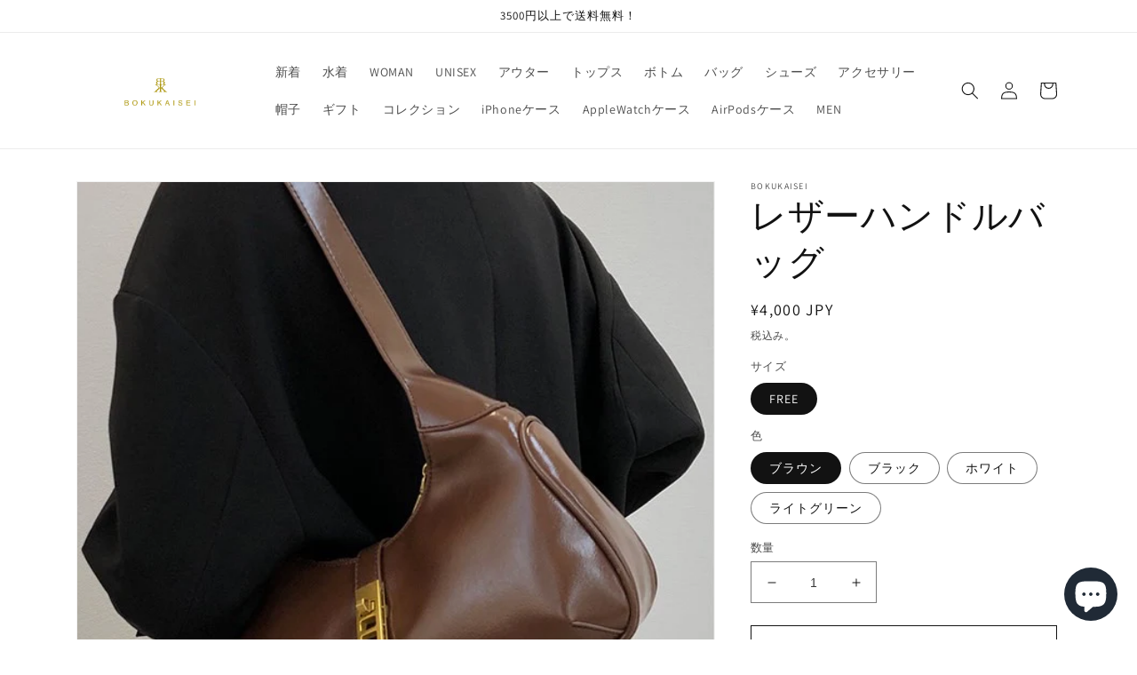

--- FILE ---
content_type: text/html; charset=utf-8
request_url: https://bokukaisei.com/products/%E3%83%AC%E3%82%B6%E3%83%BC%E3%83%8F%E3%83%B3%E3%83%89%E3%83%AB%E3%83%90%E3%83%83%E3%82%B0
body_size: 24948
content:
<!doctype html>
<html class="no-js" lang="ja">
  <head>
    <meta charset="utf-8">
    <meta http-equiv="X-UA-Compatible" content="IE=edge">
    <meta name="viewport" content="width=device-width,initial-scale=1">
    <meta name="theme-color" content="">
    <link rel="canonical" href="https://bokukaisei.com/products/%e3%83%ac%e3%82%b6%e3%83%bc%e3%83%8f%e3%83%b3%e3%83%89%e3%83%ab%e3%83%90%e3%83%83%e3%82%b0">
    <link rel="preconnect" href="https://cdn.shopify.com" crossorigin><link rel="preconnect" href="https://fonts.shopifycdn.com" crossorigin><title>
      レザーハンドルバッグ
 &ndash; BOKUKAISEI</title>

    
      <meta name="description" content="商品：レザーハンドルバッグ サイズ:画像参照 カラー:ブラック、ホワイト、ブラウン、ライトグリーン ※特定商取引法をお読みになりご理解ご納得の上で 注文いただきますようお願い申し上げます。 ※画面やブラウザの差により、 実際の色が多少異なる場合もありますので予めご了承ください。">
    

    

<meta property="og:site_name" content="BOKUKAISEI">
<meta property="og:url" content="https://bokukaisei.com/products/%e3%83%ac%e3%82%b6%e3%83%bc%e3%83%8f%e3%83%b3%e3%83%89%e3%83%ab%e3%83%90%e3%83%83%e3%82%b0">
<meta property="og:title" content="レザーハンドルバッグ">
<meta property="og:type" content="product">
<meta property="og:description" content="商品：レザーハンドルバッグ サイズ:画像参照 カラー:ブラック、ホワイト、ブラウン、ライトグリーン ※特定商取引法をお読みになりご理解ご納得の上で 注文いただきますようお願い申し上げます。 ※画面やブラウザの差により、 実際の色が多少異なる場合もありますので予めご了承ください。"><meta property="og:image" content="http://bokukaisei.com/cdn/shop/products/S__4710568.jpg?v=1673061396">
  <meta property="og:image:secure_url" content="https://bokukaisei.com/cdn/shop/products/S__4710568.jpg?v=1673061396">
  <meta property="og:image:width" content="591">
  <meta property="og:image:height" content="591"><meta property="og:price:amount" content="4,000">
  <meta property="og:price:currency" content="JPY"><meta name="twitter:card" content="summary_large_image">
<meta name="twitter:title" content="レザーハンドルバッグ">
<meta name="twitter:description" content="商品：レザーハンドルバッグ サイズ:画像参照 カラー:ブラック、ホワイト、ブラウン、ライトグリーン ※特定商取引法をお読みになりご理解ご納得の上で 注文いただきますようお願い申し上げます。 ※画面やブラウザの差により、 実際の色が多少異なる場合もありますので予めご了承ください。">


    <script src="//bokukaisei.com/cdn/shop/t/20/assets/global.js?v=149496944046504657681672938394" defer="defer"></script>
    <script>window.performance && window.performance.mark && window.performance.mark('shopify.content_for_header.start');</script><meta id="shopify-digital-wallet" name="shopify-digital-wallet" content="/50999361730/digital_wallets/dialog">
<meta name="shopify-checkout-api-token" content="7192d6adf6927553a4962e80baf85662">
<meta id="in-context-paypal-metadata" data-shop-id="50999361730" data-venmo-supported="false" data-environment="production" data-locale="ja_JP" data-paypal-v4="true" data-currency="JPY">
<link rel="alternate" type="application/json+oembed" href="https://bokukaisei.com/products/%e3%83%ac%e3%82%b6%e3%83%bc%e3%83%8f%e3%83%b3%e3%83%89%e3%83%ab%e3%83%90%e3%83%83%e3%82%b0.oembed">
<script async="async" src="/checkouts/internal/preloads.js?locale=ja-JP"></script>
<script id="shopify-features" type="application/json">{"accessToken":"7192d6adf6927553a4962e80baf85662","betas":["rich-media-storefront-analytics"],"domain":"bokukaisei.com","predictiveSearch":false,"shopId":50999361730,"locale":"ja"}</script>
<script>var Shopify = Shopify || {};
Shopify.shop = "bokukaisei.myshopify.com";
Shopify.locale = "ja";
Shopify.currency = {"active":"JPY","rate":"1.0"};
Shopify.country = "JP";
Shopify.theme = {"name":"Dawn","id":131905847490,"schema_name":"Dawn","schema_version":"7.0.1","theme_store_id":887,"role":"main"};
Shopify.theme.handle = "null";
Shopify.theme.style = {"id":null,"handle":null};
Shopify.cdnHost = "bokukaisei.com/cdn";
Shopify.routes = Shopify.routes || {};
Shopify.routes.root = "/";</script>
<script type="module">!function(o){(o.Shopify=o.Shopify||{}).modules=!0}(window);</script>
<script>!function(o){function n(){var o=[];function n(){o.push(Array.prototype.slice.apply(arguments))}return n.q=o,n}var t=o.Shopify=o.Shopify||{};t.loadFeatures=n(),t.autoloadFeatures=n()}(window);</script>
<script id="shop-js-analytics" type="application/json">{"pageType":"product"}</script>
<script defer="defer" async type="module" src="//bokukaisei.com/cdn/shopifycloud/shop-js/modules/v2/client.init-shop-cart-sync_B6iN3ppr.ja.esm.js"></script>
<script defer="defer" async type="module" src="//bokukaisei.com/cdn/shopifycloud/shop-js/modules/v2/chunk.common_JT7zyiq2.esm.js"></script>
<script type="module">
  await import("//bokukaisei.com/cdn/shopifycloud/shop-js/modules/v2/client.init-shop-cart-sync_B6iN3ppr.ja.esm.js");
await import("//bokukaisei.com/cdn/shopifycloud/shop-js/modules/v2/chunk.common_JT7zyiq2.esm.js");

  window.Shopify.SignInWithShop?.initShopCartSync?.({"fedCMEnabled":true,"windoidEnabled":true});

</script>
<script>(function() {
  var isLoaded = false;
  function asyncLoad() {
    if (isLoaded) return;
    isLoaded = true;
    var urls = ["https:\/\/cdn.nfcube.com\/instafeed-54e68fa770083310dbcb188f9f58a362.js?shop=bokukaisei.myshopify.com"];
    for (var i = 0; i < urls.length; i++) {
      var s = document.createElement('script');
      s.type = 'text/javascript';
      s.async = true;
      s.src = urls[i];
      var x = document.getElementsByTagName('script')[0];
      x.parentNode.insertBefore(s, x);
    }
  };
  if(window.attachEvent) {
    window.attachEvent('onload', asyncLoad);
  } else {
    window.addEventListener('load', asyncLoad, false);
  }
})();</script>
<script id="__st">var __st={"a":50999361730,"offset":32400,"reqid":"adaff2e3-7019-46cb-a5b4-f77bd8b80601-1768580294","pageurl":"bokukaisei.com\/products\/%E3%83%AC%E3%82%B6%E3%83%BC%E3%83%8F%E3%83%B3%E3%83%89%E3%83%AB%E3%83%90%E3%83%83%E3%82%B0","u":"8d86bef5d47a","p":"product","rtyp":"product","rid":7599961047234};</script>
<script>window.ShopifyPaypalV4VisibilityTracking = true;</script>
<script id="captcha-bootstrap">!function(){'use strict';const t='contact',e='account',n='new_comment',o=[[t,t],['blogs',n],['comments',n],[t,'customer']],c=[[e,'customer_login'],[e,'guest_login'],[e,'recover_customer_password'],[e,'create_customer']],r=t=>t.map((([t,e])=>`form[action*='/${t}']:not([data-nocaptcha='true']) input[name='form_type'][value='${e}']`)).join(','),a=t=>()=>t?[...document.querySelectorAll(t)].map((t=>t.form)):[];function s(){const t=[...o],e=r(t);return a(e)}const i='password',u='form_key',d=['recaptcha-v3-token','g-recaptcha-response','h-captcha-response',i],f=()=>{try{return window.sessionStorage}catch{return}},m='__shopify_v',_=t=>t.elements[u];function p(t,e,n=!1){try{const o=window.sessionStorage,c=JSON.parse(o.getItem(e)),{data:r}=function(t){const{data:e,action:n}=t;return t[m]||n?{data:e,action:n}:{data:t,action:n}}(c);for(const[e,n]of Object.entries(r))t.elements[e]&&(t.elements[e].value=n);n&&o.removeItem(e)}catch(o){console.error('form repopulation failed',{error:o})}}const l='form_type',E='cptcha';function T(t){t.dataset[E]=!0}const w=window,h=w.document,L='Shopify',v='ce_forms',y='captcha';let A=!1;((t,e)=>{const n=(g='f06e6c50-85a8-45c8-87d0-21a2b65856fe',I='https://cdn.shopify.com/shopifycloud/storefront-forms-hcaptcha/ce_storefront_forms_captcha_hcaptcha.v1.5.2.iife.js',D={infoText:'hCaptchaによる保護',privacyText:'プライバシー',termsText:'利用規約'},(t,e,n)=>{const o=w[L][v],c=o.bindForm;if(c)return c(t,g,e,D).then(n);var r;o.q.push([[t,g,e,D],n]),r=I,A||(h.body.append(Object.assign(h.createElement('script'),{id:'captcha-provider',async:!0,src:r})),A=!0)});var g,I,D;w[L]=w[L]||{},w[L][v]=w[L][v]||{},w[L][v].q=[],w[L][y]=w[L][y]||{},w[L][y].protect=function(t,e){n(t,void 0,e),T(t)},Object.freeze(w[L][y]),function(t,e,n,w,h,L){const[v,y,A,g]=function(t,e,n){const i=e?o:[],u=t?c:[],d=[...i,...u],f=r(d),m=r(i),_=r(d.filter((([t,e])=>n.includes(e))));return[a(f),a(m),a(_),s()]}(w,h,L),I=t=>{const e=t.target;return e instanceof HTMLFormElement?e:e&&e.form},D=t=>v().includes(t);t.addEventListener('submit',(t=>{const e=I(t);if(!e)return;const n=D(e)&&!e.dataset.hcaptchaBound&&!e.dataset.recaptchaBound,o=_(e),c=g().includes(e)&&(!o||!o.value);(n||c)&&t.preventDefault(),c&&!n&&(function(t){try{if(!f())return;!function(t){const e=f();if(!e)return;const n=_(t);if(!n)return;const o=n.value;o&&e.removeItem(o)}(t);const e=Array.from(Array(32),(()=>Math.random().toString(36)[2])).join('');!function(t,e){_(t)||t.append(Object.assign(document.createElement('input'),{type:'hidden',name:u})),t.elements[u].value=e}(t,e),function(t,e){const n=f();if(!n)return;const o=[...t.querySelectorAll(`input[type='${i}']`)].map((({name:t})=>t)),c=[...d,...o],r={};for(const[a,s]of new FormData(t).entries())c.includes(a)||(r[a]=s);n.setItem(e,JSON.stringify({[m]:1,action:t.action,data:r}))}(t,e)}catch(e){console.error('failed to persist form',e)}}(e),e.submit())}));const S=(t,e)=>{t&&!t.dataset[E]&&(n(t,e.some((e=>e===t))),T(t))};for(const o of['focusin','change'])t.addEventListener(o,(t=>{const e=I(t);D(e)&&S(e,y())}));const B=e.get('form_key'),M=e.get(l),P=B&&M;t.addEventListener('DOMContentLoaded',(()=>{const t=y();if(P)for(const e of t)e.elements[l].value===M&&p(e,B);[...new Set([...A(),...v().filter((t=>'true'===t.dataset.shopifyCaptcha))])].forEach((e=>S(e,t)))}))}(h,new URLSearchParams(w.location.search),n,t,e,['guest_login'])})(!0,!0)}();</script>
<script integrity="sha256-4kQ18oKyAcykRKYeNunJcIwy7WH5gtpwJnB7kiuLZ1E=" data-source-attribution="shopify.loadfeatures" defer="defer" src="//bokukaisei.com/cdn/shopifycloud/storefront/assets/storefront/load_feature-a0a9edcb.js" crossorigin="anonymous"></script>
<script data-source-attribution="shopify.dynamic_checkout.dynamic.init">var Shopify=Shopify||{};Shopify.PaymentButton=Shopify.PaymentButton||{isStorefrontPortableWallets:!0,init:function(){window.Shopify.PaymentButton.init=function(){};var t=document.createElement("script");t.src="https://bokukaisei.com/cdn/shopifycloud/portable-wallets/latest/portable-wallets.ja.js",t.type="module",document.head.appendChild(t)}};
</script>
<script data-source-attribution="shopify.dynamic_checkout.buyer_consent">
  function portableWalletsHideBuyerConsent(e){var t=document.getElementById("shopify-buyer-consent"),n=document.getElementById("shopify-subscription-policy-button");t&&n&&(t.classList.add("hidden"),t.setAttribute("aria-hidden","true"),n.removeEventListener("click",e))}function portableWalletsShowBuyerConsent(e){var t=document.getElementById("shopify-buyer-consent"),n=document.getElementById("shopify-subscription-policy-button");t&&n&&(t.classList.remove("hidden"),t.removeAttribute("aria-hidden"),n.addEventListener("click",e))}window.Shopify?.PaymentButton&&(window.Shopify.PaymentButton.hideBuyerConsent=portableWalletsHideBuyerConsent,window.Shopify.PaymentButton.showBuyerConsent=portableWalletsShowBuyerConsent);
</script>
<script>
  function portableWalletsCleanup(e){e&&e.src&&console.error("Failed to load portable wallets script "+e.src);var t=document.querySelectorAll("shopify-accelerated-checkout .shopify-payment-button__skeleton, shopify-accelerated-checkout-cart .wallet-cart-button__skeleton"),e=document.getElementById("shopify-buyer-consent");for(let e=0;e<t.length;e++)t[e].remove();e&&e.remove()}function portableWalletsNotLoadedAsModule(e){e instanceof ErrorEvent&&"string"==typeof e.message&&e.message.includes("import.meta")&&"string"==typeof e.filename&&e.filename.includes("portable-wallets")&&(window.removeEventListener("error",portableWalletsNotLoadedAsModule),window.Shopify.PaymentButton.failedToLoad=e,"loading"===document.readyState?document.addEventListener("DOMContentLoaded",window.Shopify.PaymentButton.init):window.Shopify.PaymentButton.init())}window.addEventListener("error",portableWalletsNotLoadedAsModule);
</script>

<script type="module" src="https://bokukaisei.com/cdn/shopifycloud/portable-wallets/latest/portable-wallets.ja.js" onError="portableWalletsCleanup(this)" crossorigin="anonymous"></script>
<script nomodule>
  document.addEventListener("DOMContentLoaded", portableWalletsCleanup);
</script>

<link id="shopify-accelerated-checkout-styles" rel="stylesheet" media="screen" href="https://bokukaisei.com/cdn/shopifycloud/portable-wallets/latest/accelerated-checkout-backwards-compat.css" crossorigin="anonymous">
<style id="shopify-accelerated-checkout-cart">
        #shopify-buyer-consent {
  margin-top: 1em;
  display: inline-block;
  width: 100%;
}

#shopify-buyer-consent.hidden {
  display: none;
}

#shopify-subscription-policy-button {
  background: none;
  border: none;
  padding: 0;
  text-decoration: underline;
  font-size: inherit;
  cursor: pointer;
}

#shopify-subscription-policy-button::before {
  box-shadow: none;
}

      </style>
<script id="sections-script" data-sections="header,footer" defer="defer" src="//bokukaisei.com/cdn/shop/t/20/compiled_assets/scripts.js?v=516"></script>
<script>window.performance && window.performance.mark && window.performance.mark('shopify.content_for_header.end');</script>


    <style data-shopify>
      @font-face {
  font-family: Assistant;
  font-weight: 400;
  font-style: normal;
  font-display: swap;
  src: url("//bokukaisei.com/cdn/fonts/assistant/assistant_n4.9120912a469cad1cc292572851508ca49d12e768.woff2") format("woff2"),
       url("//bokukaisei.com/cdn/fonts/assistant/assistant_n4.6e9875ce64e0fefcd3f4446b7ec9036b3ddd2985.woff") format("woff");
}

      @font-face {
  font-family: Assistant;
  font-weight: 700;
  font-style: normal;
  font-display: swap;
  src: url("//bokukaisei.com/cdn/fonts/assistant/assistant_n7.bf44452348ec8b8efa3aa3068825305886b1c83c.woff2") format("woff2"),
       url("//bokukaisei.com/cdn/fonts/assistant/assistant_n7.0c887fee83f6b3bda822f1150b912c72da0f7b64.woff") format("woff");
}

      
      
      @font-face {
  font-family: Assistant;
  font-weight: 400;
  font-style: normal;
  font-display: swap;
  src: url("//bokukaisei.com/cdn/fonts/assistant/assistant_n4.9120912a469cad1cc292572851508ca49d12e768.woff2") format("woff2"),
       url("//bokukaisei.com/cdn/fonts/assistant/assistant_n4.6e9875ce64e0fefcd3f4446b7ec9036b3ddd2985.woff") format("woff");
}


      :root {
        --font-body-family: Assistant, sans-serif;
        --font-body-style: normal;
        --font-body-weight: 400;
        --font-body-weight-bold: 700;

        --font-heading-family: Assistant, sans-serif;
        --font-heading-style: normal;
        --font-heading-weight: 400;

        --font-body-scale: 1.0;
        --font-heading-scale: 1.0;

        --color-base-text: 18, 18, 18;
        --color-shadow: 18, 18, 18;
        --color-base-background-1: 255, 255, 255;
        --color-base-background-2: 243, 243, 243;
        --color-base-solid-button-labels: 255, 255, 255;
        --color-base-outline-button-labels: 18, 18, 18;
        --color-base-accent-1: 18, 18, 18;
        --color-base-accent-2: 51, 79, 180;
        --payment-terms-background-color: #ffffff;

        --gradient-base-background-1: #ffffff;
        --gradient-base-background-2: #f3f3f3;
        --gradient-base-accent-1: #121212;
        --gradient-base-accent-2: #334fb4;

        --media-padding: px;
        --media-border-opacity: 0.05;
        --media-border-width: 1px;
        --media-radius: 0px;
        --media-shadow-opacity: 0.0;
        --media-shadow-horizontal-offset: 0px;
        --media-shadow-vertical-offset: 4px;
        --media-shadow-blur-radius: 5px;
        --media-shadow-visible: 0;

        --page-width: 120rem;
        --page-width-margin: 0rem;

        --product-card-image-padding: 0.0rem;
        --product-card-corner-radius: 0.0rem;
        --product-card-text-alignment: left;
        --product-card-border-width: 0.0rem;
        --product-card-border-opacity: 0.1;
        --product-card-shadow-opacity: 0.0;
        --product-card-shadow-visible: 0;
        --product-card-shadow-horizontal-offset: 0.0rem;
        --product-card-shadow-vertical-offset: 0.4rem;
        --product-card-shadow-blur-radius: 0.5rem;

        --collection-card-image-padding: 0.0rem;
        --collection-card-corner-radius: 0.0rem;
        --collection-card-text-alignment: left;
        --collection-card-border-width: 0.0rem;
        --collection-card-border-opacity: 0.1;
        --collection-card-shadow-opacity: 0.0;
        --collection-card-shadow-visible: 0;
        --collection-card-shadow-horizontal-offset: 0.0rem;
        --collection-card-shadow-vertical-offset: 0.4rem;
        --collection-card-shadow-blur-radius: 0.5rem;

        --blog-card-image-padding: 0.0rem;
        --blog-card-corner-radius: 0.0rem;
        --blog-card-text-alignment: left;
        --blog-card-border-width: 0.0rem;
        --blog-card-border-opacity: 0.1;
        --blog-card-shadow-opacity: 0.0;
        --blog-card-shadow-visible: 0;
        --blog-card-shadow-horizontal-offset: 0.0rem;
        --blog-card-shadow-vertical-offset: 0.4rem;
        --blog-card-shadow-blur-radius: 0.5rem;

        --badge-corner-radius: 4.0rem;

        --popup-border-width: 1px;
        --popup-border-opacity: 0.1;
        --popup-corner-radius: 0px;
        --popup-shadow-opacity: 0.0;
        --popup-shadow-horizontal-offset: 0px;
        --popup-shadow-vertical-offset: 4px;
        --popup-shadow-blur-radius: 5px;

        --drawer-border-width: 1px;
        --drawer-border-opacity: 0.1;
        --drawer-shadow-opacity: 0.0;
        --drawer-shadow-horizontal-offset: 0px;
        --drawer-shadow-vertical-offset: 4px;
        --drawer-shadow-blur-radius: 5px;

        --spacing-sections-desktop: 0px;
        --spacing-sections-mobile: 0px;

        --grid-desktop-vertical-spacing: 8px;
        --grid-desktop-horizontal-spacing: 8px;
        --grid-mobile-vertical-spacing: 4px;
        --grid-mobile-horizontal-spacing: 4px;

        --text-boxes-border-opacity: 0.1;
        --text-boxes-border-width: 0px;
        --text-boxes-radius: 0px;
        --text-boxes-shadow-opacity: 0.0;
        --text-boxes-shadow-visible: 0;
        --text-boxes-shadow-horizontal-offset: 0px;
        --text-boxes-shadow-vertical-offset: 4px;
        --text-boxes-shadow-blur-radius: 5px;

        --buttons-radius: 0px;
        --buttons-radius-outset: 0px;
        --buttons-border-width: 1px;
        --buttons-border-opacity: 1.0;
        --buttons-shadow-opacity: 0.0;
        --buttons-shadow-visible: 0;
        --buttons-shadow-horizontal-offset: 0px;
        --buttons-shadow-vertical-offset: 4px;
        --buttons-shadow-blur-radius: 5px;
        --buttons-border-offset: 0px;

        --inputs-radius: 0px;
        --inputs-border-width: 1px;
        --inputs-border-opacity: 0.55;
        --inputs-shadow-opacity: 0.0;
        --inputs-shadow-horizontal-offset: 0px;
        --inputs-margin-offset: 0px;
        --inputs-shadow-vertical-offset: 4px;
        --inputs-shadow-blur-radius: 5px;
        --inputs-radius-outset: 0px;

        --variant-pills-radius: 40px;
        --variant-pills-border-width: 1px;
        --variant-pills-border-opacity: 0.55;
        --variant-pills-shadow-opacity: 0.0;
        --variant-pills-shadow-horizontal-offset: 0px;
        --variant-pills-shadow-vertical-offset: 4px;
        --variant-pills-shadow-blur-radius: 5px;
      }

      *,
      *::before,
      *::after {
        box-sizing: inherit;
      }

      html {
        box-sizing: border-box;
        font-size: calc(var(--font-body-scale) * 62.5%);
        height: 100%;
      }

      body {
        display: grid;
        grid-template-rows: auto auto 1fr auto;
        grid-template-columns: 100%;
        min-height: 100%;
        margin: 0;
        font-size: 1.5rem;
        letter-spacing: 0.06rem;
        line-height: calc(1 + 0.8 / var(--font-body-scale));
        font-family: var(--font-body-family);
        font-style: var(--font-body-style);
        font-weight: var(--font-body-weight);
      }

      @media screen and (min-width: 750px) {
        body {
          font-size: 1.6rem;
        }
      }
    </style>

    <link href="//bokukaisei.com/cdn/shop/t/20/assets/base.css?v=88290808517547527771672938395" rel="stylesheet" type="text/css" media="all" />
<link rel="preload" as="font" href="//bokukaisei.com/cdn/fonts/assistant/assistant_n4.9120912a469cad1cc292572851508ca49d12e768.woff2" type="font/woff2" crossorigin><link rel="preload" as="font" href="//bokukaisei.com/cdn/fonts/assistant/assistant_n4.9120912a469cad1cc292572851508ca49d12e768.woff2" type="font/woff2" crossorigin><link rel="stylesheet" href="//bokukaisei.com/cdn/shop/t/20/assets/component-predictive-search.css?v=83512081251802922551672938393" media="print" onload="this.media='all'"><script>document.documentElement.className = document.documentElement.className.replace('no-js', 'js');
    if (Shopify.designMode) {
      document.documentElement.classList.add('shopify-design-mode');
    }
    </script>
  
  










<script src="https://cdn.shopify.com/extensions/7bc9bb47-adfa-4267-963e-cadee5096caf/inbox-1252/assets/inbox-chat-loader.js" type="text/javascript" defer="defer"></script>
<link href="https://monorail-edge.shopifysvc.com" rel="dns-prefetch">
<script>(function(){if ("sendBeacon" in navigator && "performance" in window) {try {var session_token_from_headers = performance.getEntriesByType('navigation')[0].serverTiming.find(x => x.name == '_s').description;} catch {var session_token_from_headers = undefined;}var session_cookie_matches = document.cookie.match(/_shopify_s=([^;]*)/);var session_token_from_cookie = session_cookie_matches && session_cookie_matches.length === 2 ? session_cookie_matches[1] : "";var session_token = session_token_from_headers || session_token_from_cookie || "";function handle_abandonment_event(e) {var entries = performance.getEntries().filter(function(entry) {return /monorail-edge.shopifysvc.com/.test(entry.name);});if (!window.abandonment_tracked && entries.length === 0) {window.abandonment_tracked = true;var currentMs = Date.now();var navigation_start = performance.timing.navigationStart;var payload = {shop_id: 50999361730,url: window.location.href,navigation_start,duration: currentMs - navigation_start,session_token,page_type: "product"};window.navigator.sendBeacon("https://monorail-edge.shopifysvc.com/v1/produce", JSON.stringify({schema_id: "online_store_buyer_site_abandonment/1.1",payload: payload,metadata: {event_created_at_ms: currentMs,event_sent_at_ms: currentMs}}));}}window.addEventListener('pagehide', handle_abandonment_event);}}());</script>
<script id="web-pixels-manager-setup">(function e(e,d,r,n,o){if(void 0===o&&(o={}),!Boolean(null===(a=null===(i=window.Shopify)||void 0===i?void 0:i.analytics)||void 0===a?void 0:a.replayQueue)){var i,a;window.Shopify=window.Shopify||{};var t=window.Shopify;t.analytics=t.analytics||{};var s=t.analytics;s.replayQueue=[],s.publish=function(e,d,r){return s.replayQueue.push([e,d,r]),!0};try{self.performance.mark("wpm:start")}catch(e){}var l=function(){var e={modern:/Edge?\/(1{2}[4-9]|1[2-9]\d|[2-9]\d{2}|\d{4,})\.\d+(\.\d+|)|Firefox\/(1{2}[4-9]|1[2-9]\d|[2-9]\d{2}|\d{4,})\.\d+(\.\d+|)|Chrom(ium|e)\/(9{2}|\d{3,})\.\d+(\.\d+|)|(Maci|X1{2}).+ Version\/(15\.\d+|(1[6-9]|[2-9]\d|\d{3,})\.\d+)([,.]\d+|)( \(\w+\)|)( Mobile\/\w+|) Safari\/|Chrome.+OPR\/(9{2}|\d{3,})\.\d+\.\d+|(CPU[ +]OS|iPhone[ +]OS|CPU[ +]iPhone|CPU IPhone OS|CPU iPad OS)[ +]+(15[._]\d+|(1[6-9]|[2-9]\d|\d{3,})[._]\d+)([._]\d+|)|Android:?[ /-](13[3-9]|1[4-9]\d|[2-9]\d{2}|\d{4,})(\.\d+|)(\.\d+|)|Android.+Firefox\/(13[5-9]|1[4-9]\d|[2-9]\d{2}|\d{4,})\.\d+(\.\d+|)|Android.+Chrom(ium|e)\/(13[3-9]|1[4-9]\d|[2-9]\d{2}|\d{4,})\.\d+(\.\d+|)|SamsungBrowser\/([2-9]\d|\d{3,})\.\d+/,legacy:/Edge?\/(1[6-9]|[2-9]\d|\d{3,})\.\d+(\.\d+|)|Firefox\/(5[4-9]|[6-9]\d|\d{3,})\.\d+(\.\d+|)|Chrom(ium|e)\/(5[1-9]|[6-9]\d|\d{3,})\.\d+(\.\d+|)([\d.]+$|.*Safari\/(?![\d.]+ Edge\/[\d.]+$))|(Maci|X1{2}).+ Version\/(10\.\d+|(1[1-9]|[2-9]\d|\d{3,})\.\d+)([,.]\d+|)( \(\w+\)|)( Mobile\/\w+|) Safari\/|Chrome.+OPR\/(3[89]|[4-9]\d|\d{3,})\.\d+\.\d+|(CPU[ +]OS|iPhone[ +]OS|CPU[ +]iPhone|CPU IPhone OS|CPU iPad OS)[ +]+(10[._]\d+|(1[1-9]|[2-9]\d|\d{3,})[._]\d+)([._]\d+|)|Android:?[ /-](13[3-9]|1[4-9]\d|[2-9]\d{2}|\d{4,})(\.\d+|)(\.\d+|)|Mobile Safari.+OPR\/([89]\d|\d{3,})\.\d+\.\d+|Android.+Firefox\/(13[5-9]|1[4-9]\d|[2-9]\d{2}|\d{4,})\.\d+(\.\d+|)|Android.+Chrom(ium|e)\/(13[3-9]|1[4-9]\d|[2-9]\d{2}|\d{4,})\.\d+(\.\d+|)|Android.+(UC? ?Browser|UCWEB|U3)[ /]?(15\.([5-9]|\d{2,})|(1[6-9]|[2-9]\d|\d{3,})\.\d+)\.\d+|SamsungBrowser\/(5\.\d+|([6-9]|\d{2,})\.\d+)|Android.+MQ{2}Browser\/(14(\.(9|\d{2,})|)|(1[5-9]|[2-9]\d|\d{3,})(\.\d+|))(\.\d+|)|K[Aa][Ii]OS\/(3\.\d+|([4-9]|\d{2,})\.\d+)(\.\d+|)/},d=e.modern,r=e.legacy,n=navigator.userAgent;return n.match(d)?"modern":n.match(r)?"legacy":"unknown"}(),u="modern"===l?"modern":"legacy",c=(null!=n?n:{modern:"",legacy:""})[u],f=function(e){return[e.baseUrl,"/wpm","/b",e.hashVersion,"modern"===e.buildTarget?"m":"l",".js"].join("")}({baseUrl:d,hashVersion:r,buildTarget:u}),m=function(e){var d=e.version,r=e.bundleTarget,n=e.surface,o=e.pageUrl,i=e.monorailEndpoint;return{emit:function(e){var a=e.status,t=e.errorMsg,s=(new Date).getTime(),l=JSON.stringify({metadata:{event_sent_at_ms:s},events:[{schema_id:"web_pixels_manager_load/3.1",payload:{version:d,bundle_target:r,page_url:o,status:a,surface:n,error_msg:t},metadata:{event_created_at_ms:s}}]});if(!i)return console&&console.warn&&console.warn("[Web Pixels Manager] No Monorail endpoint provided, skipping logging."),!1;try{return self.navigator.sendBeacon.bind(self.navigator)(i,l)}catch(e){}var u=new XMLHttpRequest;try{return u.open("POST",i,!0),u.setRequestHeader("Content-Type","text/plain"),u.send(l),!0}catch(e){return console&&console.warn&&console.warn("[Web Pixels Manager] Got an unhandled error while logging to Monorail."),!1}}}}({version:r,bundleTarget:l,surface:e.surface,pageUrl:self.location.href,monorailEndpoint:e.monorailEndpoint});try{o.browserTarget=l,function(e){var d=e.src,r=e.async,n=void 0===r||r,o=e.onload,i=e.onerror,a=e.sri,t=e.scriptDataAttributes,s=void 0===t?{}:t,l=document.createElement("script"),u=document.querySelector("head"),c=document.querySelector("body");if(l.async=n,l.src=d,a&&(l.integrity=a,l.crossOrigin="anonymous"),s)for(var f in s)if(Object.prototype.hasOwnProperty.call(s,f))try{l.dataset[f]=s[f]}catch(e){}if(o&&l.addEventListener("load",o),i&&l.addEventListener("error",i),u)u.appendChild(l);else{if(!c)throw new Error("Did not find a head or body element to append the script");c.appendChild(l)}}({src:f,async:!0,onload:function(){if(!function(){var e,d;return Boolean(null===(d=null===(e=window.Shopify)||void 0===e?void 0:e.analytics)||void 0===d?void 0:d.initialized)}()){var d=window.webPixelsManager.init(e)||void 0;if(d){var r=window.Shopify.analytics;r.replayQueue.forEach((function(e){var r=e[0],n=e[1],o=e[2];d.publishCustomEvent(r,n,o)})),r.replayQueue=[],r.publish=d.publishCustomEvent,r.visitor=d.visitor,r.initialized=!0}}},onerror:function(){return m.emit({status:"failed",errorMsg:"".concat(f," has failed to load")})},sri:function(e){var d=/^sha384-[A-Za-z0-9+/=]+$/;return"string"==typeof e&&d.test(e)}(c)?c:"",scriptDataAttributes:o}),m.emit({status:"loading"})}catch(e){m.emit({status:"failed",errorMsg:(null==e?void 0:e.message)||"Unknown error"})}}})({shopId: 50999361730,storefrontBaseUrl: "https://bokukaisei.com",extensionsBaseUrl: "https://extensions.shopifycdn.com/cdn/shopifycloud/web-pixels-manager",monorailEndpoint: "https://monorail-edge.shopifysvc.com/unstable/produce_batch",surface: "storefront-renderer",enabledBetaFlags: ["2dca8a86"],webPixelsConfigList: [{"id":"225771714","configuration":"{\"pixel_id\":\"1099119993872496\",\"pixel_type\":\"facebook_pixel\",\"metaapp_system_user_token\":\"-\"}","eventPayloadVersion":"v1","runtimeContext":"OPEN","scriptVersion":"ca16bc87fe92b6042fbaa3acc2fbdaa6","type":"APP","apiClientId":2329312,"privacyPurposes":["ANALYTICS","MARKETING","SALE_OF_DATA"],"dataSharingAdjustments":{"protectedCustomerApprovalScopes":["read_customer_address","read_customer_email","read_customer_name","read_customer_personal_data","read_customer_phone"]}},{"id":"shopify-app-pixel","configuration":"{}","eventPayloadVersion":"v1","runtimeContext":"STRICT","scriptVersion":"0450","apiClientId":"shopify-pixel","type":"APP","privacyPurposes":["ANALYTICS","MARKETING"]},{"id":"shopify-custom-pixel","eventPayloadVersion":"v1","runtimeContext":"LAX","scriptVersion":"0450","apiClientId":"shopify-pixel","type":"CUSTOM","privacyPurposes":["ANALYTICS","MARKETING"]}],isMerchantRequest: false,initData: {"shop":{"name":"BOKUKAISEI","paymentSettings":{"currencyCode":"JPY"},"myshopifyDomain":"bokukaisei.myshopify.com","countryCode":"JP","storefrontUrl":"https:\/\/bokukaisei.com"},"customer":null,"cart":null,"checkout":null,"productVariants":[{"price":{"amount":4000.0,"currencyCode":"JPY"},"product":{"title":"レザーハンドルバッグ","vendor":"BOKUKAISEI","id":"7599961047234","untranslatedTitle":"レザーハンドルバッグ","url":"\/products\/%E3%83%AC%E3%82%B6%E3%83%BC%E3%83%8F%E3%83%B3%E3%83%89%E3%83%AB%E3%83%90%E3%83%83%E3%82%B0","type":""},"id":"42833150968002","image":{"src":"\/\/bokukaisei.com\/cdn\/shop\/products\/S__4710568.jpg?v=1673061396"},"sku":"","title":"FREE \/ ブラウン","untranslatedTitle":"FREE \/ ブラウン"},{"price":{"amount":4000.0,"currencyCode":"JPY"},"product":{"title":"レザーハンドルバッグ","vendor":"BOKUKAISEI","id":"7599961047234","untranslatedTitle":"レザーハンドルバッグ","url":"\/products\/%E3%83%AC%E3%82%B6%E3%83%BC%E3%83%8F%E3%83%B3%E3%83%89%E3%83%AB%E3%83%90%E3%83%83%E3%82%B0","type":""},"id":"42833151000770","image":{"src":"\/\/bokukaisei.com\/cdn\/shop\/products\/S__4710576.jpg?v=1673061395"},"sku":"","title":"FREE \/ ブラック","untranslatedTitle":"FREE \/ ブラック"},{"price":{"amount":4000.0,"currencyCode":"JPY"},"product":{"title":"レザーハンドルバッグ","vendor":"BOKUKAISEI","id":"7599961047234","untranslatedTitle":"レザーハンドルバッグ","url":"\/products\/%E3%83%AC%E3%82%B6%E3%83%BC%E3%83%8F%E3%83%B3%E3%83%89%E3%83%AB%E3%83%90%E3%83%83%E3%82%B0","type":""},"id":"42833151033538","image":{"src":"\/\/bokukaisei.com\/cdn\/shop\/products\/S__4710574.jpg?v=1673061397"},"sku":"","title":"FREE \/ ホワイト","untranslatedTitle":"FREE \/ ホワイト"},{"price":{"amount":4000.0,"currencyCode":"JPY"},"product":{"title":"レザーハンドルバッグ","vendor":"BOKUKAISEI","id":"7599961047234","untranslatedTitle":"レザーハンドルバッグ","url":"\/products\/%E3%83%AC%E3%82%B6%E3%83%BC%E3%83%8F%E3%83%B3%E3%83%89%E3%83%AB%E3%83%90%E3%83%83%E3%82%B0","type":""},"id":"42833151066306","image":{"src":"\/\/bokukaisei.com\/cdn\/shop\/products\/S__4710572.jpg?v=1673061396"},"sku":"","title":"FREE \/ ライトグリーン","untranslatedTitle":"FREE \/ ライトグリーン"}],"purchasingCompany":null},},"https://bokukaisei.com/cdn","fcfee988w5aeb613cpc8e4bc33m6693e112",{"modern":"","legacy":""},{"shopId":"50999361730","storefrontBaseUrl":"https:\/\/bokukaisei.com","extensionBaseUrl":"https:\/\/extensions.shopifycdn.com\/cdn\/shopifycloud\/web-pixels-manager","surface":"storefront-renderer","enabledBetaFlags":"[\"2dca8a86\"]","isMerchantRequest":"false","hashVersion":"fcfee988w5aeb613cpc8e4bc33m6693e112","publish":"custom","events":"[[\"page_viewed\",{}],[\"product_viewed\",{\"productVariant\":{\"price\":{\"amount\":4000.0,\"currencyCode\":\"JPY\"},\"product\":{\"title\":\"レザーハンドルバッグ\",\"vendor\":\"BOKUKAISEI\",\"id\":\"7599961047234\",\"untranslatedTitle\":\"レザーハンドルバッグ\",\"url\":\"\/products\/%E3%83%AC%E3%82%B6%E3%83%BC%E3%83%8F%E3%83%B3%E3%83%89%E3%83%AB%E3%83%90%E3%83%83%E3%82%B0\",\"type\":\"\"},\"id\":\"42833150968002\",\"image\":{\"src\":\"\/\/bokukaisei.com\/cdn\/shop\/products\/S__4710568.jpg?v=1673061396\"},\"sku\":\"\",\"title\":\"FREE \/ ブラウン\",\"untranslatedTitle\":\"FREE \/ ブラウン\"}}]]"});</script><script>
  window.ShopifyAnalytics = window.ShopifyAnalytics || {};
  window.ShopifyAnalytics.meta = window.ShopifyAnalytics.meta || {};
  window.ShopifyAnalytics.meta.currency = 'JPY';
  var meta = {"product":{"id":7599961047234,"gid":"gid:\/\/shopify\/Product\/7599961047234","vendor":"BOKUKAISEI","type":"","handle":"レザーハンドルバッグ","variants":[{"id":42833150968002,"price":400000,"name":"レザーハンドルバッグ - FREE \/ ブラウン","public_title":"FREE \/ ブラウン","sku":""},{"id":42833151000770,"price":400000,"name":"レザーハンドルバッグ - FREE \/ ブラック","public_title":"FREE \/ ブラック","sku":""},{"id":42833151033538,"price":400000,"name":"レザーハンドルバッグ - FREE \/ ホワイト","public_title":"FREE \/ ホワイト","sku":""},{"id":42833151066306,"price":400000,"name":"レザーハンドルバッグ - FREE \/ ライトグリーン","public_title":"FREE \/ ライトグリーン","sku":""}],"remote":false},"page":{"pageType":"product","resourceType":"product","resourceId":7599961047234,"requestId":"adaff2e3-7019-46cb-a5b4-f77bd8b80601-1768580294"}};
  for (var attr in meta) {
    window.ShopifyAnalytics.meta[attr] = meta[attr];
  }
</script>
<script class="analytics">
  (function () {
    var customDocumentWrite = function(content) {
      var jquery = null;

      if (window.jQuery) {
        jquery = window.jQuery;
      } else if (window.Checkout && window.Checkout.$) {
        jquery = window.Checkout.$;
      }

      if (jquery) {
        jquery('body').append(content);
      }
    };

    var hasLoggedConversion = function(token) {
      if (token) {
        return document.cookie.indexOf('loggedConversion=' + token) !== -1;
      }
      return false;
    }

    var setCookieIfConversion = function(token) {
      if (token) {
        var twoMonthsFromNow = new Date(Date.now());
        twoMonthsFromNow.setMonth(twoMonthsFromNow.getMonth() + 2);

        document.cookie = 'loggedConversion=' + token + '; expires=' + twoMonthsFromNow;
      }
    }

    var trekkie = window.ShopifyAnalytics.lib = window.trekkie = window.trekkie || [];
    if (trekkie.integrations) {
      return;
    }
    trekkie.methods = [
      'identify',
      'page',
      'ready',
      'track',
      'trackForm',
      'trackLink'
    ];
    trekkie.factory = function(method) {
      return function() {
        var args = Array.prototype.slice.call(arguments);
        args.unshift(method);
        trekkie.push(args);
        return trekkie;
      };
    };
    for (var i = 0; i < trekkie.methods.length; i++) {
      var key = trekkie.methods[i];
      trekkie[key] = trekkie.factory(key);
    }
    trekkie.load = function(config) {
      trekkie.config = config || {};
      trekkie.config.initialDocumentCookie = document.cookie;
      var first = document.getElementsByTagName('script')[0];
      var script = document.createElement('script');
      script.type = 'text/javascript';
      script.onerror = function(e) {
        var scriptFallback = document.createElement('script');
        scriptFallback.type = 'text/javascript';
        scriptFallback.onerror = function(error) {
                var Monorail = {
      produce: function produce(monorailDomain, schemaId, payload) {
        var currentMs = new Date().getTime();
        var event = {
          schema_id: schemaId,
          payload: payload,
          metadata: {
            event_created_at_ms: currentMs,
            event_sent_at_ms: currentMs
          }
        };
        return Monorail.sendRequest("https://" + monorailDomain + "/v1/produce", JSON.stringify(event));
      },
      sendRequest: function sendRequest(endpointUrl, payload) {
        // Try the sendBeacon API
        if (window && window.navigator && typeof window.navigator.sendBeacon === 'function' && typeof window.Blob === 'function' && !Monorail.isIos12()) {
          var blobData = new window.Blob([payload], {
            type: 'text/plain'
          });

          if (window.navigator.sendBeacon(endpointUrl, blobData)) {
            return true;
          } // sendBeacon was not successful

        } // XHR beacon

        var xhr = new XMLHttpRequest();

        try {
          xhr.open('POST', endpointUrl);
          xhr.setRequestHeader('Content-Type', 'text/plain');
          xhr.send(payload);
        } catch (e) {
          console.log(e);
        }

        return false;
      },
      isIos12: function isIos12() {
        return window.navigator.userAgent.lastIndexOf('iPhone; CPU iPhone OS 12_') !== -1 || window.navigator.userAgent.lastIndexOf('iPad; CPU OS 12_') !== -1;
      }
    };
    Monorail.produce('monorail-edge.shopifysvc.com',
      'trekkie_storefront_load_errors/1.1',
      {shop_id: 50999361730,
      theme_id: 131905847490,
      app_name: "storefront",
      context_url: window.location.href,
      source_url: "//bokukaisei.com/cdn/s/trekkie.storefront.cd680fe47e6c39ca5d5df5f0a32d569bc48c0f27.min.js"});

        };
        scriptFallback.async = true;
        scriptFallback.src = '//bokukaisei.com/cdn/s/trekkie.storefront.cd680fe47e6c39ca5d5df5f0a32d569bc48c0f27.min.js';
        first.parentNode.insertBefore(scriptFallback, first);
      };
      script.async = true;
      script.src = '//bokukaisei.com/cdn/s/trekkie.storefront.cd680fe47e6c39ca5d5df5f0a32d569bc48c0f27.min.js';
      first.parentNode.insertBefore(script, first);
    };
    trekkie.load(
      {"Trekkie":{"appName":"storefront","development":false,"defaultAttributes":{"shopId":50999361730,"isMerchantRequest":null,"themeId":131905847490,"themeCityHash":"10726353588019330688","contentLanguage":"ja","currency":"JPY","eventMetadataId":"7ddcba1d-1dbc-4f4a-a484-914979882e5a"},"isServerSideCookieWritingEnabled":true,"monorailRegion":"shop_domain","enabledBetaFlags":["65f19447"]},"Session Attribution":{},"S2S":{"facebookCapiEnabled":false,"source":"trekkie-storefront-renderer","apiClientId":580111}}
    );

    var loaded = false;
    trekkie.ready(function() {
      if (loaded) return;
      loaded = true;

      window.ShopifyAnalytics.lib = window.trekkie;

      var originalDocumentWrite = document.write;
      document.write = customDocumentWrite;
      try { window.ShopifyAnalytics.merchantGoogleAnalytics.call(this); } catch(error) {};
      document.write = originalDocumentWrite;

      window.ShopifyAnalytics.lib.page(null,{"pageType":"product","resourceType":"product","resourceId":7599961047234,"requestId":"adaff2e3-7019-46cb-a5b4-f77bd8b80601-1768580294","shopifyEmitted":true});

      var match = window.location.pathname.match(/checkouts\/(.+)\/(thank_you|post_purchase)/)
      var token = match? match[1]: undefined;
      if (!hasLoggedConversion(token)) {
        setCookieIfConversion(token);
        window.ShopifyAnalytics.lib.track("Viewed Product",{"currency":"JPY","variantId":42833150968002,"productId":7599961047234,"productGid":"gid:\/\/shopify\/Product\/7599961047234","name":"レザーハンドルバッグ - FREE \/ ブラウン","price":"4000","sku":"","brand":"BOKUKAISEI","variant":"FREE \/ ブラウン","category":"","nonInteraction":true,"remote":false},undefined,undefined,{"shopifyEmitted":true});
      window.ShopifyAnalytics.lib.track("monorail:\/\/trekkie_storefront_viewed_product\/1.1",{"currency":"JPY","variantId":42833150968002,"productId":7599961047234,"productGid":"gid:\/\/shopify\/Product\/7599961047234","name":"レザーハンドルバッグ - FREE \/ ブラウン","price":"4000","sku":"","brand":"BOKUKAISEI","variant":"FREE \/ ブラウン","category":"","nonInteraction":true,"remote":false,"referer":"https:\/\/bokukaisei.com\/products\/%E3%83%AC%E3%82%B6%E3%83%BC%E3%83%8F%E3%83%B3%E3%83%89%E3%83%AB%E3%83%90%E3%83%83%E3%82%B0"});
      }
    });


        var eventsListenerScript = document.createElement('script');
        eventsListenerScript.async = true;
        eventsListenerScript.src = "//bokukaisei.com/cdn/shopifycloud/storefront/assets/shop_events_listener-3da45d37.js";
        document.getElementsByTagName('head')[0].appendChild(eventsListenerScript);

})();</script>
<script
  defer
  src="https://bokukaisei.com/cdn/shopifycloud/perf-kit/shopify-perf-kit-3.0.4.min.js"
  data-application="storefront-renderer"
  data-shop-id="50999361730"
  data-render-region="gcp-us-central1"
  data-page-type="product"
  data-theme-instance-id="131905847490"
  data-theme-name="Dawn"
  data-theme-version="7.0.1"
  data-monorail-region="shop_domain"
  data-resource-timing-sampling-rate="10"
  data-shs="true"
  data-shs-beacon="true"
  data-shs-export-with-fetch="true"
  data-shs-logs-sample-rate="1"
  data-shs-beacon-endpoint="https://bokukaisei.com/api/collect"
></script>
</head>

  <body class="gradient">
    <a class="skip-to-content-link button visually-hidden" href="#MainContent">
      コンテンツに進む
    </a><div id="shopify-section-announcement-bar" class="shopify-section"><div class="announcement-bar color-background-1 gradient" role="region" aria-label="告知" ><div class="page-width">
                <p class="announcement-bar__message center h5">
                  3500円以上で送料無料！
</p>
              </div></div>
</div>
    <div id="shopify-section-header" class="shopify-section section-header"><link rel="stylesheet" href="//bokukaisei.com/cdn/shop/t/20/assets/component-list-menu.css?v=151968516119678728991672938394" media="print" onload="this.media='all'">
<link rel="stylesheet" href="//bokukaisei.com/cdn/shop/t/20/assets/component-search.css?v=96455689198851321781672938391" media="print" onload="this.media='all'">
<link rel="stylesheet" href="//bokukaisei.com/cdn/shop/t/20/assets/component-menu-drawer.css?v=182311192829367774911672938392" media="print" onload="this.media='all'">
<link rel="stylesheet" href="//bokukaisei.com/cdn/shop/t/20/assets/component-cart-notification.css?v=183358051719344305851672938390" media="print" onload="this.media='all'">
<link rel="stylesheet" href="//bokukaisei.com/cdn/shop/t/20/assets/component-cart-items.css?v=23917223812499722491672938395" media="print" onload="this.media='all'"><link rel="stylesheet" href="//bokukaisei.com/cdn/shop/t/20/assets/component-price.css?v=65402837579211014041672938392" media="print" onload="this.media='all'">
  <link rel="stylesheet" href="//bokukaisei.com/cdn/shop/t/20/assets/component-loading-overlay.css?v=167310470843593579841672938396" media="print" onload="this.media='all'"><noscript><link href="//bokukaisei.com/cdn/shop/t/20/assets/component-list-menu.css?v=151968516119678728991672938394" rel="stylesheet" type="text/css" media="all" /></noscript>
<noscript><link href="//bokukaisei.com/cdn/shop/t/20/assets/component-search.css?v=96455689198851321781672938391" rel="stylesheet" type="text/css" media="all" /></noscript>
<noscript><link href="//bokukaisei.com/cdn/shop/t/20/assets/component-menu-drawer.css?v=182311192829367774911672938392" rel="stylesheet" type="text/css" media="all" /></noscript>
<noscript><link href="//bokukaisei.com/cdn/shop/t/20/assets/component-cart-notification.css?v=183358051719344305851672938390" rel="stylesheet" type="text/css" media="all" /></noscript>
<noscript><link href="//bokukaisei.com/cdn/shop/t/20/assets/component-cart-items.css?v=23917223812499722491672938395" rel="stylesheet" type="text/css" media="all" /></noscript>

<style>
  header-drawer {
    justify-self: start;
    margin-left: -1.2rem;
  }

  .header__heading-logo {
    max-width: 180px;
  }

  @media screen and (min-width: 990px) {
    header-drawer {
      display: none;
    }
  }

  .menu-drawer-container {
    display: flex;
  }

  .list-menu {
    list-style: none;
    padding: 0;
    margin: 0;
  }

  .list-menu--inline {
    display: inline-flex;
    flex-wrap: wrap;
  }

  summary.list-menu__item {
    padding-right: 2.7rem;
  }

  .list-menu__item {
    display: flex;
    align-items: center;
    line-height: calc(1 + 0.3 / var(--font-body-scale));
  }

  .list-menu__item--link {
    text-decoration: none;
    padding-bottom: 1rem;
    padding-top: 1rem;
    line-height: calc(1 + 0.8 / var(--font-body-scale));
  }

  @media screen and (min-width: 750px) {
    .list-menu__item--link {
      padding-bottom: 0.5rem;
      padding-top: 0.5rem;
    }
  }
</style><style data-shopify>.header {
    padding-top: 10px;
    padding-bottom: 10px;
  }

  .section-header {
    margin-bottom: 0px;
  }

  @media screen and (min-width: 750px) {
    .section-header {
      margin-bottom: 0px;
    }
  }

  @media screen and (min-width: 990px) {
    .header {
      padding-top: 20px;
      padding-bottom: 20px;
    }
  }</style><script src="//bokukaisei.com/cdn/shop/t/20/assets/details-disclosure.js?v=153497636716254413831672938395" defer="defer"></script>
<script src="//bokukaisei.com/cdn/shop/t/20/assets/details-modal.js?v=4511761896672669691672938395" defer="defer"></script>
<script src="//bokukaisei.com/cdn/shop/t/20/assets/cart-notification.js?v=160453272920806432391672938391" defer="defer"></script><svg xmlns="http://www.w3.org/2000/svg" class="hidden">
  <symbol id="icon-search" viewbox="0 0 18 19" fill="none">
    <path fill-rule="evenodd" clip-rule="evenodd" d="M11.03 11.68A5.784 5.784 0 112.85 3.5a5.784 5.784 0 018.18 8.18zm.26 1.12a6.78 6.78 0 11.72-.7l5.4 5.4a.5.5 0 11-.71.7l-5.41-5.4z" fill="currentColor"/>
  </symbol>

  <symbol id="icon-close" class="icon icon-close" fill="none" viewBox="0 0 18 17">
    <path d="M.865 15.978a.5.5 0 00.707.707l7.433-7.431 7.579 7.282a.501.501 0 00.846-.37.5.5 0 00-.153-.351L9.712 8.546l7.417-7.416a.5.5 0 10-.707-.708L8.991 7.853 1.413.573a.5.5 0 10-.693.72l7.563 7.268-7.418 7.417z" fill="currentColor">
  </symbol>
</svg>
<sticky-header class="header-wrapper color-background-1 gradient header-wrapper--border-bottom">
  <header class="header header--middle-left header--mobile-center page-width header--has-menu"><header-drawer data-breakpoint="tablet">
        <details id="Details-menu-drawer-container" class="menu-drawer-container">
          <summary class="header__icon header__icon--menu header__icon--summary link focus-inset" aria-label="メニュー">
            <span>
              <svg xmlns="http://www.w3.org/2000/svg" aria-hidden="true" focusable="false" role="presentation" class="icon icon-hamburger" fill="none" viewBox="0 0 18 16">
  <path d="M1 .5a.5.5 0 100 1h15.71a.5.5 0 000-1H1zM.5 8a.5.5 0 01.5-.5h15.71a.5.5 0 010 1H1A.5.5 0 01.5 8zm0 7a.5.5 0 01.5-.5h15.71a.5.5 0 010 1H1a.5.5 0 01-.5-.5z" fill="currentColor">
</svg>

              <svg xmlns="http://www.w3.org/2000/svg" aria-hidden="true" focusable="false" role="presentation" class="icon icon-close" fill="none" viewBox="0 0 18 17">
  <path d="M.865 15.978a.5.5 0 00.707.707l7.433-7.431 7.579 7.282a.501.501 0 00.846-.37.5.5 0 00-.153-.351L9.712 8.546l7.417-7.416a.5.5 0 10-.707-.708L8.991 7.853 1.413.573a.5.5 0 10-.693.72l7.563 7.268-7.418 7.417z" fill="currentColor">
</svg>

            </span>
          </summary>
          <div id="menu-drawer" class="gradient menu-drawer motion-reduce" tabindex="-1">
            <div class="menu-drawer__inner-container">
              <div class="menu-drawer__navigation-container">
                <nav class="menu-drawer__navigation">
                  <ul class="menu-drawer__menu has-submenu list-menu" role="list"><li><a href="/collections/new-item" class="menu-drawer__menu-item list-menu__item link link--text focus-inset">
                            新着
                          </a></li><li><a href="/collections/%E6%B0%B4%E7%9D%80" class="menu-drawer__menu-item list-menu__item link link--text focus-inset">
                            水着
                          </a></li><li><a href="/collections/all-item" class="menu-drawer__menu-item list-menu__item link link--text focus-inset">
                            WOMAN
                          </a></li><li><a href="/collections/unisex" class="menu-drawer__menu-item list-menu__item link link--text focus-inset">
                            UNISEX
                          </a></li><li><a href="/collections/%E3%82%A2%E3%82%A6%E3%82%BF%E3%83%BC" class="menu-drawer__menu-item list-menu__item link link--text focus-inset">
                            アウター
                          </a></li><li><a href="/collections/%E3%83%88%E3%83%83%E3%83%97%E3%82%B9" class="menu-drawer__menu-item list-menu__item link link--text focus-inset">
                            トップス
                          </a></li><li><a href="/collections/%E3%83%9C%E3%83%88%E3%83%A0" class="menu-drawer__menu-item list-menu__item link link--text focus-inset">
                            ボトム
                          </a></li><li><a href="/collections/%E3%82%B7%E3%83%A5%E3%83%BC%E3%82%BA-%E3%83%90%E3%83%83%E3%82%B0" class="menu-drawer__menu-item list-menu__item link link--text focus-inset">
                            バッグ
                          </a></li><li><a href="/collections/%E3%82%B7%E3%83%A5%E3%83%BC%E3%82%BA" class="menu-drawer__menu-item list-menu__item link link--text focus-inset">
                            シューズ
                          </a></li><li><a href="/collections/%E3%82%A2%E3%82%AF%E3%82%BB%E3%82%B5%E3%83%AA%E3%83%BC" class="menu-drawer__menu-item list-menu__item link link--text focus-inset">
                            アクセサリー
                          </a></li><li><a href="/collections/%E5%B8%BD%E5%AD%90" class="menu-drawer__menu-item list-menu__item link link--text focus-inset">
                            帽子
                          </a></li><li><a href="/collections/%E3%82%AE%E3%83%95%E3%83%88" class="menu-drawer__menu-item list-menu__item link link--text focus-inset">
                            ギフト
                          </a></li><li><a href="/collections/bokukaisei-%E3%83%91%E3%83%BC%E3%82%AB%E3%83%BC" class="menu-drawer__menu-item list-menu__item link link--text focus-inset">
                             コレクション
                          </a></li><li><a href="/collections/iphone%E3%82%B1%E3%83%BC%E3%82%B9" class="menu-drawer__menu-item list-menu__item link link--text focus-inset">
                            iPhoneケース
                          </a></li><li><a href="/collections/applewatch%E3%82%B1%E3%83%BC%E3%82%B9" class="menu-drawer__menu-item list-menu__item link link--text focus-inset">
                            AppleWatchケース
                          </a></li><li><a href="/collections/airpods%E3%82%B1%E3%83%BC%E3%82%B9" class="menu-drawer__menu-item list-menu__item link link--text focus-inset">
                            AirPodsケース
                          </a></li><li><a href="/collections/%E3%83%A1%E3%83%B3%E3%82%BA" class="menu-drawer__menu-item list-menu__item link link--text focus-inset">
                            MEN
                          </a></li></ul>
                </nav>
                <div class="menu-drawer__utility-links"><a href="/account/login" class="menu-drawer__account link focus-inset h5">
                      <svg xmlns="http://www.w3.org/2000/svg" aria-hidden="true" focusable="false" role="presentation" class="icon icon-account" fill="none" viewBox="0 0 18 19">
  <path fill-rule="evenodd" clip-rule="evenodd" d="M6 4.5a3 3 0 116 0 3 3 0 01-6 0zm3-4a4 4 0 100 8 4 4 0 000-8zm5.58 12.15c1.12.82 1.83 2.24 1.91 4.85H1.51c.08-2.6.79-4.03 1.9-4.85C4.66 11.75 6.5 11.5 9 11.5s4.35.26 5.58 1.15zM9 10.5c-2.5 0-4.65.24-6.17 1.35C1.27 12.98.5 14.93.5 18v.5h17V18c0-3.07-.77-5.02-2.33-6.15-1.52-1.1-3.67-1.35-6.17-1.35z" fill="currentColor">
</svg>

ログイン</a><ul class="list list-social list-unstyled" role="list"></ul>
                </div>
              </div>
            </div>
          </div>
        </details>
      </header-drawer><a href="/" class="header__heading-link link link--text focus-inset"><img src="//bokukaisei.com/cdn/shop/files/BOKUKAISEI_PNG.png?v=1639651952" alt="BOKUKAISEI" srcset="//bokukaisei.com/cdn/shop/files/BOKUKAISEI_PNG.png?v=1639651952&amp;width=50 50w, //bokukaisei.com/cdn/shop/files/BOKUKAISEI_PNG.png?v=1639651952&amp;width=100 100w, //bokukaisei.com/cdn/shop/files/BOKUKAISEI_PNG.png?v=1639651952&amp;width=150 150w, //bokukaisei.com/cdn/shop/files/BOKUKAISEI_PNG.png?v=1639651952&amp;width=200 200w, //bokukaisei.com/cdn/shop/files/BOKUKAISEI_PNG.png?v=1639651952&amp;width=250 250w, //bokukaisei.com/cdn/shop/files/BOKUKAISEI_PNG.png?v=1639651952&amp;width=300 300w, //bokukaisei.com/cdn/shop/files/BOKUKAISEI_PNG.png?v=1639651952&amp;width=400 400w, //bokukaisei.com/cdn/shop/files/BOKUKAISEI_PNG.png?v=1639651952&amp;width=500 500w" width="180" height="75.322265625" class="header__heading-logo">
</a><nav class="header__inline-menu">
          <ul class="list-menu list-menu--inline" role="list"><li><a href="/collections/new-item" class="header__menu-item list-menu__item link link--text focus-inset">
                    <span>新着</span>
                  </a></li><li><a href="/collections/%E6%B0%B4%E7%9D%80" class="header__menu-item list-menu__item link link--text focus-inset">
                    <span>水着</span>
                  </a></li><li><a href="/collections/all-item" class="header__menu-item list-menu__item link link--text focus-inset">
                    <span>WOMAN</span>
                  </a></li><li><a href="/collections/unisex" class="header__menu-item list-menu__item link link--text focus-inset">
                    <span>UNISEX</span>
                  </a></li><li><a href="/collections/%E3%82%A2%E3%82%A6%E3%82%BF%E3%83%BC" class="header__menu-item list-menu__item link link--text focus-inset">
                    <span>アウター</span>
                  </a></li><li><a href="/collections/%E3%83%88%E3%83%83%E3%83%97%E3%82%B9" class="header__menu-item list-menu__item link link--text focus-inset">
                    <span>トップス</span>
                  </a></li><li><a href="/collections/%E3%83%9C%E3%83%88%E3%83%A0" class="header__menu-item list-menu__item link link--text focus-inset">
                    <span>ボトム</span>
                  </a></li><li><a href="/collections/%E3%82%B7%E3%83%A5%E3%83%BC%E3%82%BA-%E3%83%90%E3%83%83%E3%82%B0" class="header__menu-item list-menu__item link link--text focus-inset">
                    <span>バッグ</span>
                  </a></li><li><a href="/collections/%E3%82%B7%E3%83%A5%E3%83%BC%E3%82%BA" class="header__menu-item list-menu__item link link--text focus-inset">
                    <span>シューズ</span>
                  </a></li><li><a href="/collections/%E3%82%A2%E3%82%AF%E3%82%BB%E3%82%B5%E3%83%AA%E3%83%BC" class="header__menu-item list-menu__item link link--text focus-inset">
                    <span>アクセサリー</span>
                  </a></li><li><a href="/collections/%E5%B8%BD%E5%AD%90" class="header__menu-item list-menu__item link link--text focus-inset">
                    <span>帽子</span>
                  </a></li><li><a href="/collections/%E3%82%AE%E3%83%95%E3%83%88" class="header__menu-item list-menu__item link link--text focus-inset">
                    <span>ギフト</span>
                  </a></li><li><a href="/collections/bokukaisei-%E3%83%91%E3%83%BC%E3%82%AB%E3%83%BC" class="header__menu-item list-menu__item link link--text focus-inset">
                    <span> コレクション</span>
                  </a></li><li><a href="/collections/iphone%E3%82%B1%E3%83%BC%E3%82%B9" class="header__menu-item list-menu__item link link--text focus-inset">
                    <span>iPhoneケース</span>
                  </a></li><li><a href="/collections/applewatch%E3%82%B1%E3%83%BC%E3%82%B9" class="header__menu-item list-menu__item link link--text focus-inset">
                    <span>AppleWatchケース</span>
                  </a></li><li><a href="/collections/airpods%E3%82%B1%E3%83%BC%E3%82%B9" class="header__menu-item list-menu__item link link--text focus-inset">
                    <span>AirPodsケース</span>
                  </a></li><li><a href="/collections/%E3%83%A1%E3%83%B3%E3%82%BA" class="header__menu-item list-menu__item link link--text focus-inset">
                    <span>MEN</span>
                  </a></li></ul>
        </nav><div class="header__icons">
      <details-modal class="header__search">
        <details>
          <summary class="header__icon header__icon--search header__icon--summary link focus-inset modal__toggle" aria-haspopup="dialog" aria-label="検索">
            <span>
              <svg class="modal__toggle-open icon icon-search" aria-hidden="true" focusable="false" role="presentation">
                <use href="#icon-search">
              </svg>
              <svg class="modal__toggle-close icon icon-close" aria-hidden="true" focusable="false" role="presentation">
                <use href="#icon-close">
              </svg>
            </span>
          </summary>
          <div class="search-modal modal__content gradient" role="dialog" aria-modal="true" aria-label="検索">
            <div class="modal-overlay"></div>
            <div class="search-modal__content search-modal__content-bottom" tabindex="-1"><predictive-search class="search-modal__form" data-loading-text="読み込み中…"><form action="/search" method="get" role="search" class="search search-modal__form">
                  <div class="field">
                    <input class="search__input field__input"
                      id="Search-In-Modal"
                      type="search"
                      name="q"
                      value=""
                      placeholder="検索"role="combobox"
                        aria-expanded="false"
                        aria-owns="predictive-search-results-list"
                        aria-controls="predictive-search-results-list"
                        aria-haspopup="listbox"
                        aria-autocomplete="list"
                        autocorrect="off"
                        autocomplete="off"
                        autocapitalize="off"
                        spellcheck="false">
                    <label class="field__label" for="Search-In-Modal">検索</label>
                    <input type="hidden" name="options[prefix]" value="last">
                    <button class="search__button field__button" aria-label="検索">
                      <svg class="icon icon-search" aria-hidden="true" focusable="false" role="presentation">
                        <use href="#icon-search">
                      </svg>
                    </button>
                  </div><div class="predictive-search predictive-search--header" tabindex="-1" data-predictive-search>
                      <div class="predictive-search__loading-state">
                        <svg aria-hidden="true" focusable="false" role="presentation" class="spinner" viewBox="0 0 66 66" xmlns="http://www.w3.org/2000/svg">
                          <circle class="path" fill="none" stroke-width="6" cx="33" cy="33" r="30"></circle>
                        </svg>
                      </div>
                    </div>

                    <span class="predictive-search-status visually-hidden" role="status" aria-hidden="true"></span></form></predictive-search><button type="button" class="search-modal__close-button modal__close-button link link--text focus-inset" aria-label="閉じる">
                <svg class="icon icon-close" aria-hidden="true" focusable="false" role="presentation">
                  <use href="#icon-close">
                </svg>
              </button>
            </div>
          </div>
        </details>
      </details-modal><a href="/account/login" class="header__icon header__icon--account link focus-inset small-hide">
          <svg xmlns="http://www.w3.org/2000/svg" aria-hidden="true" focusable="false" role="presentation" class="icon icon-account" fill="none" viewBox="0 0 18 19">
  <path fill-rule="evenodd" clip-rule="evenodd" d="M6 4.5a3 3 0 116 0 3 3 0 01-6 0zm3-4a4 4 0 100 8 4 4 0 000-8zm5.58 12.15c1.12.82 1.83 2.24 1.91 4.85H1.51c.08-2.6.79-4.03 1.9-4.85C4.66 11.75 6.5 11.5 9 11.5s4.35.26 5.58 1.15zM9 10.5c-2.5 0-4.65.24-6.17 1.35C1.27 12.98.5 14.93.5 18v.5h17V18c0-3.07-.77-5.02-2.33-6.15-1.52-1.1-3.67-1.35-6.17-1.35z" fill="currentColor">
</svg>

          <span class="visually-hidden">ログイン</span>
        </a><a href="/cart" class="header__icon header__icon--cart link focus-inset" id="cart-icon-bubble"><svg class="icon icon-cart-empty" aria-hidden="true" focusable="false" role="presentation" xmlns="http://www.w3.org/2000/svg" viewBox="0 0 40 40" fill="none">
  <path d="m15.75 11.8h-3.16l-.77 11.6a5 5 0 0 0 4.99 5.34h7.38a5 5 0 0 0 4.99-5.33l-.78-11.61zm0 1h-2.22l-.71 10.67a4 4 0 0 0 3.99 4.27h7.38a4 4 0 0 0 4-4.27l-.72-10.67h-2.22v.63a4.75 4.75 0 1 1 -9.5 0zm8.5 0h-7.5v.63a3.75 3.75 0 1 0 7.5 0z" fill="currentColor" fill-rule="evenodd"/>
</svg>
<span class="visually-hidden">カート</span></a>
    </div>
  </header>
</sticky-header>

<cart-notification>
  <div class="cart-notification-wrapper page-width">
    <div id="cart-notification" class="cart-notification focus-inset color-background-1 gradient" aria-modal="true" aria-label="カートにアイテムが追加されました" role="dialog" tabindex="-1">
      <div class="cart-notification__header">
        <h2 class="cart-notification__heading caption-large text-body"><svg class="icon icon-checkmark color-foreground-text" aria-hidden="true" focusable="false" xmlns="http://www.w3.org/2000/svg" viewBox="0 0 12 9" fill="none">
  <path fill-rule="evenodd" clip-rule="evenodd" d="M11.35.643a.5.5 0 01.006.707l-6.77 6.886a.5.5 0 01-.719-.006L.638 4.845a.5.5 0 11.724-.69l2.872 3.011 6.41-6.517a.5.5 0 01.707-.006h-.001z" fill="currentColor"/>
</svg>
カートにアイテムが追加されました</h2>
        <button type="button" class="cart-notification__close modal__close-button link link--text focus-inset" aria-label="閉じる">
          <svg class="icon icon-close" aria-hidden="true" focusable="false"><use href="#icon-close"></svg>
        </button>
      </div>
      <div id="cart-notification-product" class="cart-notification-product"></div>
      <div class="cart-notification__links">
        <a href="/cart" id="cart-notification-button" class="button button--secondary button--full-width"></a>
        <form action="/cart" method="post" id="cart-notification-form">
          <button class="button button--primary button--full-width" name="checkout">ご購入手続きへ</button>
        </form>
        <button type="button" class="link button-label">買い物を続ける</button>
      </div>
    </div>
  </div>
</cart-notification>
<style data-shopify>
  .cart-notification {
     display: none;
  }
</style>


<script type="application/ld+json">
  {
    "@context": "http://schema.org",
    "@type": "Organization",
    "name": "BOKUKAISEI",
    
      "logo": "https:\/\/bokukaisei.com\/cdn\/shop\/files\/BOKUKAISEI_PNG.png?v=1639651952\u0026width=4096",
    
    "sameAs": [
      "",
      "",
      "",
      "",
      "",
      "",
      "",
      "",
      ""
    ],
    "url": "https:\/\/bokukaisei.com"
  }
</script>
</div>
    <main id="MainContent" class="content-for-layout focus-none" role="main" tabindex="-1">
      <section id="shopify-section-template--15960393285826__main" class="shopify-section section"><section
  id="MainProduct-template--15960393285826__main"
  class="page-width section-template--15960393285826__main-padding"
  data-section="template--15960393285826__main"
>
  <link href="//bokukaisei.com/cdn/shop/t/20/assets/section-main-product.css?v=47066373402512928901672938390" rel="stylesheet" type="text/css" media="all" />
  <link href="//bokukaisei.com/cdn/shop/t/20/assets/component-accordion.css?v=180964204318874863811672938390" rel="stylesheet" type="text/css" media="all" />
  <link href="//bokukaisei.com/cdn/shop/t/20/assets/component-price.css?v=65402837579211014041672938392" rel="stylesheet" type="text/css" media="all" />
  <link href="//bokukaisei.com/cdn/shop/t/20/assets/component-rte.css?v=69919436638515329781672938395" rel="stylesheet" type="text/css" media="all" />
  <link href="//bokukaisei.com/cdn/shop/t/20/assets/component-slider.css?v=111384418465749404671672938392" rel="stylesheet" type="text/css" media="all" />
  <link href="//bokukaisei.com/cdn/shop/t/20/assets/component-rating.css?v=24573085263941240431672938395" rel="stylesheet" type="text/css" media="all" />
  <link href="//bokukaisei.com/cdn/shop/t/20/assets/component-loading-overlay.css?v=167310470843593579841672938396" rel="stylesheet" type="text/css" media="all" />
  <link href="//bokukaisei.com/cdn/shop/t/20/assets/component-deferred-media.css?v=54092797763792720131672938395" rel="stylesheet" type="text/css" media="all" />
<style data-shopify>.section-template--15960393285826__main-padding {
      padding-top: 27px;
      padding-bottom: 9px;
    }

    @media screen and (min-width: 750px) {
      .section-template--15960393285826__main-padding {
        padding-top: 36px;
        padding-bottom: 12px;
      }
    }</style><script src="//bokukaisei.com/cdn/shop/t/20/assets/product-form.js?v=24702737604959294451672938390" defer="defer"></script><div class="product product--large product--left product--stacked product--mobile-hide grid grid--1-col grid--2-col-tablet">
    <div class="grid__item product__media-wrapper">
      <media-gallery
        id="MediaGallery-template--15960393285826__main"
        role="region"
        
          class="product__media-gallery"
        
        aria-label="ギャラリービュー"
        data-desktop-layout="stacked"
      >
        <div id="GalleryStatus-template--15960393285826__main" class="visually-hidden" role="status"></div>
        <slider-component id="GalleryViewer-template--15960393285826__main" class="slider-mobile-gutter">
          <a class="skip-to-content-link button visually-hidden quick-add-hidden" href="#ProductInfo-template--15960393285826__main">
            商品情報にスキップ
          </a>
          <ul
            id="Slider-Gallery-template--15960393285826__main"
            class="product__media-list contains-media grid grid--peek list-unstyled slider slider--mobile"
            role="list"
          ><li
                id="Slide-template--15960393285826__main-28463788425410"
                class="product__media-item grid__item slider__slide is-active product__media-item--variant"
                data-media-id="template--15960393285826__main-28463788425410"
              >

<noscript><div class="product__media media gradient global-media-settings" style="padding-top: 100.0%;">
      <img src="//bokukaisei.com/cdn/shop/products/S__4710568.jpg?v=1673061396&amp;width=1946" alt="" srcset="//bokukaisei.com/cdn/shop/products/S__4710568.jpg?v=1673061396&amp;width=246 246w, //bokukaisei.com/cdn/shop/products/S__4710568.jpg?v=1673061396&amp;width=493 493w, //bokukaisei.com/cdn/shop/products/S__4710568.jpg?v=1673061396&amp;width=600 600w, //bokukaisei.com/cdn/shop/products/S__4710568.jpg?v=1673061396&amp;width=713 713w, //bokukaisei.com/cdn/shop/products/S__4710568.jpg?v=1673061396&amp;width=823 823w, //bokukaisei.com/cdn/shop/products/S__4710568.jpg?v=1673061396&amp;width=990 990w, //bokukaisei.com/cdn/shop/products/S__4710568.jpg?v=1673061396&amp;width=1100 1100w, //bokukaisei.com/cdn/shop/products/S__4710568.jpg?v=1673061396&amp;width=1206 1206w, //bokukaisei.com/cdn/shop/products/S__4710568.jpg?v=1673061396&amp;width=1346 1346w, //bokukaisei.com/cdn/shop/products/S__4710568.jpg?v=1673061396&amp;width=1426 1426w, //bokukaisei.com/cdn/shop/products/S__4710568.jpg?v=1673061396&amp;width=1646 1646w, //bokukaisei.com/cdn/shop/products/S__4710568.jpg?v=1673061396&amp;width=1946 1946w" width="1946" height="1946" sizes="(min-width: 1200px) 715px, (min-width: 990px) calc(65.0vw - 10rem), (min-width: 750px) calc((100vw - 11.5rem) / 2), calc(100vw / 1 - 4rem)">
    </div></noscript>

<modal-opener class="product__modal-opener product__modal-opener--image no-js-hidden" data-modal="#ProductModal-template--15960393285826__main">
  <span class="product__media-icon motion-reduce quick-add-hidden" aria-hidden="true"><svg aria-hidden="true" focusable="false" role="presentation" class="icon icon-plus" width="19" height="19" viewBox="0 0 19 19" fill="none" xmlns="http://www.w3.org/2000/svg">
  <path fill-rule="evenodd" clip-rule="evenodd" d="M4.66724 7.93978C4.66655 7.66364 4.88984 7.43922 5.16598 7.43853L10.6996 7.42464C10.9758 7.42395 11.2002 7.64724 11.2009 7.92339C11.2016 8.19953 10.9783 8.42395 10.7021 8.42464L5.16849 8.43852C4.89235 8.43922 4.66793 8.21592 4.66724 7.93978Z" fill="currentColor"/>
  <path fill-rule="evenodd" clip-rule="evenodd" d="M7.92576 4.66463C8.2019 4.66394 8.42632 4.88723 8.42702 5.16337L8.4409 10.697C8.44159 10.9732 8.2183 11.1976 7.94215 11.1983C7.66601 11.199 7.44159 10.9757 7.4409 10.6995L7.42702 5.16588C7.42633 4.88974 7.64962 4.66532 7.92576 4.66463Z" fill="currentColor"/>
  <path fill-rule="evenodd" clip-rule="evenodd" d="M12.8324 3.03011C10.1255 0.323296 5.73693 0.323296 3.03011 3.03011C0.323296 5.73693 0.323296 10.1256 3.03011 12.8324C5.73693 15.5392 10.1255 15.5392 12.8324 12.8324C15.5392 10.1256 15.5392 5.73693 12.8324 3.03011ZM2.32301 2.32301C5.42035 -0.774336 10.4421 -0.774336 13.5395 2.32301C16.6101 5.39361 16.6366 10.3556 13.619 13.4588L18.2473 18.0871C18.4426 18.2824 18.4426 18.599 18.2473 18.7943C18.0521 18.9895 17.7355 18.9895 17.5402 18.7943L12.8778 14.1318C9.76383 16.6223 5.20839 16.4249 2.32301 13.5395C-0.774335 10.4421 -0.774335 5.42035 2.32301 2.32301Z" fill="currentColor"/>
</svg>
</span>

  <div class="product__media media media--transparent gradient global-media-settings" style="padding-top: 100.0%;">
    <img src="//bokukaisei.com/cdn/shop/products/S__4710568.jpg?v=1673061396&amp;width=1946" alt="" srcset="//bokukaisei.com/cdn/shop/products/S__4710568.jpg?v=1673061396&amp;width=246 246w, //bokukaisei.com/cdn/shop/products/S__4710568.jpg?v=1673061396&amp;width=493 493w, //bokukaisei.com/cdn/shop/products/S__4710568.jpg?v=1673061396&amp;width=600 600w, //bokukaisei.com/cdn/shop/products/S__4710568.jpg?v=1673061396&amp;width=713 713w, //bokukaisei.com/cdn/shop/products/S__4710568.jpg?v=1673061396&amp;width=823 823w, //bokukaisei.com/cdn/shop/products/S__4710568.jpg?v=1673061396&amp;width=990 990w, //bokukaisei.com/cdn/shop/products/S__4710568.jpg?v=1673061396&amp;width=1100 1100w, //bokukaisei.com/cdn/shop/products/S__4710568.jpg?v=1673061396&amp;width=1206 1206w, //bokukaisei.com/cdn/shop/products/S__4710568.jpg?v=1673061396&amp;width=1346 1346w, //bokukaisei.com/cdn/shop/products/S__4710568.jpg?v=1673061396&amp;width=1426 1426w, //bokukaisei.com/cdn/shop/products/S__4710568.jpg?v=1673061396&amp;width=1646 1646w, //bokukaisei.com/cdn/shop/products/S__4710568.jpg?v=1673061396&amp;width=1946 1946w" width="1946" height="1946" sizes="(min-width: 1200px) 715px, (min-width: 990px) calc(65.0vw - 10rem), (min-width: 750px) calc((100vw - 11.5rem) / 2), calc(100vw / 1 - 4rem)">
  </div>
  <button class="product__media-toggle quick-add-hidden" type="button" aria-haspopup="dialog" data-media-id="28463788425410">
    <span class="visually-hidden">
      モーダルでメディア (1) を開く
    </span>
  </button>
</modal-opener>
              </li><li
                  id="Slide-template--15960393285826__main-28463788458178"
                  class="product__media-item grid__item slider__slide"
                  data-media-id="template--15960393285826__main-28463788458178"
                >

<noscript><div class="product__media media gradient global-media-settings" style="padding-top: 100.0%;">
      <img src="//bokukaisei.com/cdn/shop/products/S__4710569.jpg?v=1673061395&amp;width=1946" alt="" srcset="//bokukaisei.com/cdn/shop/products/S__4710569.jpg?v=1673061395&amp;width=246 246w, //bokukaisei.com/cdn/shop/products/S__4710569.jpg?v=1673061395&amp;width=493 493w, //bokukaisei.com/cdn/shop/products/S__4710569.jpg?v=1673061395&amp;width=600 600w, //bokukaisei.com/cdn/shop/products/S__4710569.jpg?v=1673061395&amp;width=713 713w, //bokukaisei.com/cdn/shop/products/S__4710569.jpg?v=1673061395&amp;width=823 823w, //bokukaisei.com/cdn/shop/products/S__4710569.jpg?v=1673061395&amp;width=990 990w, //bokukaisei.com/cdn/shop/products/S__4710569.jpg?v=1673061395&amp;width=1100 1100w, //bokukaisei.com/cdn/shop/products/S__4710569.jpg?v=1673061395&amp;width=1206 1206w, //bokukaisei.com/cdn/shop/products/S__4710569.jpg?v=1673061395&amp;width=1346 1346w, //bokukaisei.com/cdn/shop/products/S__4710569.jpg?v=1673061395&amp;width=1426 1426w, //bokukaisei.com/cdn/shop/products/S__4710569.jpg?v=1673061395&amp;width=1646 1646w, //bokukaisei.com/cdn/shop/products/S__4710569.jpg?v=1673061395&amp;width=1946 1946w" width="1946" height="1946" loading="lazy" sizes="(min-width: 1200px) 715px, (min-width: 990px) calc(65.0vw - 10rem), (min-width: 750px) calc((100vw - 11.5rem) / 2), calc(100vw / 1 - 4rem)">
    </div></noscript>

<modal-opener class="product__modal-opener product__modal-opener--image no-js-hidden" data-modal="#ProductModal-template--15960393285826__main">
  <span class="product__media-icon motion-reduce quick-add-hidden" aria-hidden="true"><svg aria-hidden="true" focusable="false" role="presentation" class="icon icon-plus" width="19" height="19" viewBox="0 0 19 19" fill="none" xmlns="http://www.w3.org/2000/svg">
  <path fill-rule="evenodd" clip-rule="evenodd" d="M4.66724 7.93978C4.66655 7.66364 4.88984 7.43922 5.16598 7.43853L10.6996 7.42464C10.9758 7.42395 11.2002 7.64724 11.2009 7.92339C11.2016 8.19953 10.9783 8.42395 10.7021 8.42464L5.16849 8.43852C4.89235 8.43922 4.66793 8.21592 4.66724 7.93978Z" fill="currentColor"/>
  <path fill-rule="evenodd" clip-rule="evenodd" d="M7.92576 4.66463C8.2019 4.66394 8.42632 4.88723 8.42702 5.16337L8.4409 10.697C8.44159 10.9732 8.2183 11.1976 7.94215 11.1983C7.66601 11.199 7.44159 10.9757 7.4409 10.6995L7.42702 5.16588C7.42633 4.88974 7.64962 4.66532 7.92576 4.66463Z" fill="currentColor"/>
  <path fill-rule="evenodd" clip-rule="evenodd" d="M12.8324 3.03011C10.1255 0.323296 5.73693 0.323296 3.03011 3.03011C0.323296 5.73693 0.323296 10.1256 3.03011 12.8324C5.73693 15.5392 10.1255 15.5392 12.8324 12.8324C15.5392 10.1256 15.5392 5.73693 12.8324 3.03011ZM2.32301 2.32301C5.42035 -0.774336 10.4421 -0.774336 13.5395 2.32301C16.6101 5.39361 16.6366 10.3556 13.619 13.4588L18.2473 18.0871C18.4426 18.2824 18.4426 18.599 18.2473 18.7943C18.0521 18.9895 17.7355 18.9895 17.5402 18.7943L12.8778 14.1318C9.76383 16.6223 5.20839 16.4249 2.32301 13.5395C-0.774335 10.4421 -0.774335 5.42035 2.32301 2.32301Z" fill="currentColor"/>
</svg>
</span>

  <div class="product__media media media--transparent gradient global-media-settings" style="padding-top: 100.0%;">
    <img src="//bokukaisei.com/cdn/shop/products/S__4710569.jpg?v=1673061395&amp;width=1946" alt="" srcset="//bokukaisei.com/cdn/shop/products/S__4710569.jpg?v=1673061395&amp;width=246 246w, //bokukaisei.com/cdn/shop/products/S__4710569.jpg?v=1673061395&amp;width=493 493w, //bokukaisei.com/cdn/shop/products/S__4710569.jpg?v=1673061395&amp;width=600 600w, //bokukaisei.com/cdn/shop/products/S__4710569.jpg?v=1673061395&amp;width=713 713w, //bokukaisei.com/cdn/shop/products/S__4710569.jpg?v=1673061395&amp;width=823 823w, //bokukaisei.com/cdn/shop/products/S__4710569.jpg?v=1673061395&amp;width=990 990w, //bokukaisei.com/cdn/shop/products/S__4710569.jpg?v=1673061395&amp;width=1100 1100w, //bokukaisei.com/cdn/shop/products/S__4710569.jpg?v=1673061395&amp;width=1206 1206w, //bokukaisei.com/cdn/shop/products/S__4710569.jpg?v=1673061395&amp;width=1346 1346w, //bokukaisei.com/cdn/shop/products/S__4710569.jpg?v=1673061395&amp;width=1426 1426w, //bokukaisei.com/cdn/shop/products/S__4710569.jpg?v=1673061395&amp;width=1646 1646w, //bokukaisei.com/cdn/shop/products/S__4710569.jpg?v=1673061395&amp;width=1946 1946w" width="1946" height="1946" loading="lazy" sizes="(min-width: 1200px) 715px, (min-width: 990px) calc(65.0vw - 10rem), (min-width: 750px) calc((100vw - 11.5rem) / 2), calc(100vw / 1 - 4rem)">
  </div>
  <button class="product__media-toggle quick-add-hidden" type="button" aria-haspopup="dialog" data-media-id="28463788458178">
    <span class="visually-hidden">
      モーダルでメディア (2) を開く
    </span>
  </button>
</modal-opener></li><li
                  id="Slide-template--15960393285826__main-28463788490946"
                  class="product__media-item grid__item slider__slide product__media-item--variant"
                  data-media-id="template--15960393285826__main-28463788490946"
                >

<noscript><div class="product__media media gradient global-media-settings" style="padding-top: 100.0%;">
      <img src="//bokukaisei.com/cdn/shop/products/S__4710572.jpg?v=1673061396&amp;width=1946" alt="" srcset="//bokukaisei.com/cdn/shop/products/S__4710572.jpg?v=1673061396&amp;width=246 246w, //bokukaisei.com/cdn/shop/products/S__4710572.jpg?v=1673061396&amp;width=493 493w, //bokukaisei.com/cdn/shop/products/S__4710572.jpg?v=1673061396&amp;width=600 600w, //bokukaisei.com/cdn/shop/products/S__4710572.jpg?v=1673061396&amp;width=713 713w, //bokukaisei.com/cdn/shop/products/S__4710572.jpg?v=1673061396&amp;width=823 823w, //bokukaisei.com/cdn/shop/products/S__4710572.jpg?v=1673061396&amp;width=990 990w, //bokukaisei.com/cdn/shop/products/S__4710572.jpg?v=1673061396&amp;width=1100 1100w, //bokukaisei.com/cdn/shop/products/S__4710572.jpg?v=1673061396&amp;width=1206 1206w, //bokukaisei.com/cdn/shop/products/S__4710572.jpg?v=1673061396&amp;width=1346 1346w, //bokukaisei.com/cdn/shop/products/S__4710572.jpg?v=1673061396&amp;width=1426 1426w, //bokukaisei.com/cdn/shop/products/S__4710572.jpg?v=1673061396&amp;width=1646 1646w, //bokukaisei.com/cdn/shop/products/S__4710572.jpg?v=1673061396&amp;width=1946 1946w" width="1946" height="1946" loading="lazy" sizes="(min-width: 1200px) 715px, (min-width: 990px) calc(65.0vw - 10rem), (min-width: 750px) calc((100vw - 11.5rem) / 2), calc(100vw / 1 - 4rem)">
    </div></noscript>

<modal-opener class="product__modal-opener product__modal-opener--image no-js-hidden" data-modal="#ProductModal-template--15960393285826__main">
  <span class="product__media-icon motion-reduce quick-add-hidden" aria-hidden="true"><svg aria-hidden="true" focusable="false" role="presentation" class="icon icon-plus" width="19" height="19" viewBox="0 0 19 19" fill="none" xmlns="http://www.w3.org/2000/svg">
  <path fill-rule="evenodd" clip-rule="evenodd" d="M4.66724 7.93978C4.66655 7.66364 4.88984 7.43922 5.16598 7.43853L10.6996 7.42464C10.9758 7.42395 11.2002 7.64724 11.2009 7.92339C11.2016 8.19953 10.9783 8.42395 10.7021 8.42464L5.16849 8.43852C4.89235 8.43922 4.66793 8.21592 4.66724 7.93978Z" fill="currentColor"/>
  <path fill-rule="evenodd" clip-rule="evenodd" d="M7.92576 4.66463C8.2019 4.66394 8.42632 4.88723 8.42702 5.16337L8.4409 10.697C8.44159 10.9732 8.2183 11.1976 7.94215 11.1983C7.66601 11.199 7.44159 10.9757 7.4409 10.6995L7.42702 5.16588C7.42633 4.88974 7.64962 4.66532 7.92576 4.66463Z" fill="currentColor"/>
  <path fill-rule="evenodd" clip-rule="evenodd" d="M12.8324 3.03011C10.1255 0.323296 5.73693 0.323296 3.03011 3.03011C0.323296 5.73693 0.323296 10.1256 3.03011 12.8324C5.73693 15.5392 10.1255 15.5392 12.8324 12.8324C15.5392 10.1256 15.5392 5.73693 12.8324 3.03011ZM2.32301 2.32301C5.42035 -0.774336 10.4421 -0.774336 13.5395 2.32301C16.6101 5.39361 16.6366 10.3556 13.619 13.4588L18.2473 18.0871C18.4426 18.2824 18.4426 18.599 18.2473 18.7943C18.0521 18.9895 17.7355 18.9895 17.5402 18.7943L12.8778 14.1318C9.76383 16.6223 5.20839 16.4249 2.32301 13.5395C-0.774335 10.4421 -0.774335 5.42035 2.32301 2.32301Z" fill="currentColor"/>
</svg>
</span>

  <div class="product__media media media--transparent gradient global-media-settings" style="padding-top: 100.0%;">
    <img src="//bokukaisei.com/cdn/shop/products/S__4710572.jpg?v=1673061396&amp;width=1946" alt="" srcset="//bokukaisei.com/cdn/shop/products/S__4710572.jpg?v=1673061396&amp;width=246 246w, //bokukaisei.com/cdn/shop/products/S__4710572.jpg?v=1673061396&amp;width=493 493w, //bokukaisei.com/cdn/shop/products/S__4710572.jpg?v=1673061396&amp;width=600 600w, //bokukaisei.com/cdn/shop/products/S__4710572.jpg?v=1673061396&amp;width=713 713w, //bokukaisei.com/cdn/shop/products/S__4710572.jpg?v=1673061396&amp;width=823 823w, //bokukaisei.com/cdn/shop/products/S__4710572.jpg?v=1673061396&amp;width=990 990w, //bokukaisei.com/cdn/shop/products/S__4710572.jpg?v=1673061396&amp;width=1100 1100w, //bokukaisei.com/cdn/shop/products/S__4710572.jpg?v=1673061396&amp;width=1206 1206w, //bokukaisei.com/cdn/shop/products/S__4710572.jpg?v=1673061396&amp;width=1346 1346w, //bokukaisei.com/cdn/shop/products/S__4710572.jpg?v=1673061396&amp;width=1426 1426w, //bokukaisei.com/cdn/shop/products/S__4710572.jpg?v=1673061396&amp;width=1646 1646w, //bokukaisei.com/cdn/shop/products/S__4710572.jpg?v=1673061396&amp;width=1946 1946w" width="1946" height="1946" loading="lazy" sizes="(min-width: 1200px) 715px, (min-width: 990px) calc(65.0vw - 10rem), (min-width: 750px) calc((100vw - 11.5rem) / 2), calc(100vw / 1 - 4rem)">
  </div>
  <button class="product__media-toggle quick-add-hidden" type="button" aria-haspopup="dialog" data-media-id="28463788490946">
    <span class="visually-hidden">
      モーダルでメディア (3) を開く
    </span>
  </button>
</modal-opener></li><li
                  id="Slide-template--15960393285826__main-28463788523714"
                  class="product__media-item grid__item slider__slide product__media-item--variant"
                  data-media-id="template--15960393285826__main-28463788523714"
                >

<noscript><div class="product__media media gradient global-media-settings" style="padding-top: 100.0%;">
      <img src="//bokukaisei.com/cdn/shop/products/S__4710574.jpg?v=1673061397&amp;width=1946" alt="" srcset="//bokukaisei.com/cdn/shop/products/S__4710574.jpg?v=1673061397&amp;width=246 246w, //bokukaisei.com/cdn/shop/products/S__4710574.jpg?v=1673061397&amp;width=493 493w, //bokukaisei.com/cdn/shop/products/S__4710574.jpg?v=1673061397&amp;width=600 600w, //bokukaisei.com/cdn/shop/products/S__4710574.jpg?v=1673061397&amp;width=713 713w, //bokukaisei.com/cdn/shop/products/S__4710574.jpg?v=1673061397&amp;width=823 823w, //bokukaisei.com/cdn/shop/products/S__4710574.jpg?v=1673061397&amp;width=990 990w, //bokukaisei.com/cdn/shop/products/S__4710574.jpg?v=1673061397&amp;width=1100 1100w, //bokukaisei.com/cdn/shop/products/S__4710574.jpg?v=1673061397&amp;width=1206 1206w, //bokukaisei.com/cdn/shop/products/S__4710574.jpg?v=1673061397&amp;width=1346 1346w, //bokukaisei.com/cdn/shop/products/S__4710574.jpg?v=1673061397&amp;width=1426 1426w, //bokukaisei.com/cdn/shop/products/S__4710574.jpg?v=1673061397&amp;width=1646 1646w, //bokukaisei.com/cdn/shop/products/S__4710574.jpg?v=1673061397&amp;width=1946 1946w" width="1946" height="1946" loading="lazy" sizes="(min-width: 1200px) 715px, (min-width: 990px) calc(65.0vw - 10rem), (min-width: 750px) calc((100vw - 11.5rem) / 2), calc(100vw / 1 - 4rem)">
    </div></noscript>

<modal-opener class="product__modal-opener product__modal-opener--image no-js-hidden" data-modal="#ProductModal-template--15960393285826__main">
  <span class="product__media-icon motion-reduce quick-add-hidden" aria-hidden="true"><svg aria-hidden="true" focusable="false" role="presentation" class="icon icon-plus" width="19" height="19" viewBox="0 0 19 19" fill="none" xmlns="http://www.w3.org/2000/svg">
  <path fill-rule="evenodd" clip-rule="evenodd" d="M4.66724 7.93978C4.66655 7.66364 4.88984 7.43922 5.16598 7.43853L10.6996 7.42464C10.9758 7.42395 11.2002 7.64724 11.2009 7.92339C11.2016 8.19953 10.9783 8.42395 10.7021 8.42464L5.16849 8.43852C4.89235 8.43922 4.66793 8.21592 4.66724 7.93978Z" fill="currentColor"/>
  <path fill-rule="evenodd" clip-rule="evenodd" d="M7.92576 4.66463C8.2019 4.66394 8.42632 4.88723 8.42702 5.16337L8.4409 10.697C8.44159 10.9732 8.2183 11.1976 7.94215 11.1983C7.66601 11.199 7.44159 10.9757 7.4409 10.6995L7.42702 5.16588C7.42633 4.88974 7.64962 4.66532 7.92576 4.66463Z" fill="currentColor"/>
  <path fill-rule="evenodd" clip-rule="evenodd" d="M12.8324 3.03011C10.1255 0.323296 5.73693 0.323296 3.03011 3.03011C0.323296 5.73693 0.323296 10.1256 3.03011 12.8324C5.73693 15.5392 10.1255 15.5392 12.8324 12.8324C15.5392 10.1256 15.5392 5.73693 12.8324 3.03011ZM2.32301 2.32301C5.42035 -0.774336 10.4421 -0.774336 13.5395 2.32301C16.6101 5.39361 16.6366 10.3556 13.619 13.4588L18.2473 18.0871C18.4426 18.2824 18.4426 18.599 18.2473 18.7943C18.0521 18.9895 17.7355 18.9895 17.5402 18.7943L12.8778 14.1318C9.76383 16.6223 5.20839 16.4249 2.32301 13.5395C-0.774335 10.4421 -0.774335 5.42035 2.32301 2.32301Z" fill="currentColor"/>
</svg>
</span>

  <div class="product__media media media--transparent gradient global-media-settings" style="padding-top: 100.0%;">
    <img src="//bokukaisei.com/cdn/shop/products/S__4710574.jpg?v=1673061397&amp;width=1946" alt="" srcset="//bokukaisei.com/cdn/shop/products/S__4710574.jpg?v=1673061397&amp;width=246 246w, //bokukaisei.com/cdn/shop/products/S__4710574.jpg?v=1673061397&amp;width=493 493w, //bokukaisei.com/cdn/shop/products/S__4710574.jpg?v=1673061397&amp;width=600 600w, //bokukaisei.com/cdn/shop/products/S__4710574.jpg?v=1673061397&amp;width=713 713w, //bokukaisei.com/cdn/shop/products/S__4710574.jpg?v=1673061397&amp;width=823 823w, //bokukaisei.com/cdn/shop/products/S__4710574.jpg?v=1673061397&amp;width=990 990w, //bokukaisei.com/cdn/shop/products/S__4710574.jpg?v=1673061397&amp;width=1100 1100w, //bokukaisei.com/cdn/shop/products/S__4710574.jpg?v=1673061397&amp;width=1206 1206w, //bokukaisei.com/cdn/shop/products/S__4710574.jpg?v=1673061397&amp;width=1346 1346w, //bokukaisei.com/cdn/shop/products/S__4710574.jpg?v=1673061397&amp;width=1426 1426w, //bokukaisei.com/cdn/shop/products/S__4710574.jpg?v=1673061397&amp;width=1646 1646w, //bokukaisei.com/cdn/shop/products/S__4710574.jpg?v=1673061397&amp;width=1946 1946w" width="1946" height="1946" loading="lazy" sizes="(min-width: 1200px) 715px, (min-width: 990px) calc(65.0vw - 10rem), (min-width: 750px) calc((100vw - 11.5rem) / 2), calc(100vw / 1 - 4rem)">
  </div>
  <button class="product__media-toggle quick-add-hidden" type="button" aria-haspopup="dialog" data-media-id="28463788523714">
    <span class="visually-hidden">
      モーダルでメディア (4) を開く
    </span>
  </button>
</modal-opener></li><li
                  id="Slide-template--15960393285826__main-28463788556482"
                  class="product__media-item grid__item slider__slide product__media-item--variant"
                  data-media-id="template--15960393285826__main-28463788556482"
                >

<noscript><div class="product__media media gradient global-media-settings" style="padding-top: 100.0%;">
      <img src="//bokukaisei.com/cdn/shop/products/S__4710576.jpg?v=1673061395&amp;width=1946" alt="" srcset="//bokukaisei.com/cdn/shop/products/S__4710576.jpg?v=1673061395&amp;width=246 246w, //bokukaisei.com/cdn/shop/products/S__4710576.jpg?v=1673061395&amp;width=493 493w, //bokukaisei.com/cdn/shop/products/S__4710576.jpg?v=1673061395&amp;width=600 600w, //bokukaisei.com/cdn/shop/products/S__4710576.jpg?v=1673061395&amp;width=713 713w, //bokukaisei.com/cdn/shop/products/S__4710576.jpg?v=1673061395&amp;width=823 823w, //bokukaisei.com/cdn/shop/products/S__4710576.jpg?v=1673061395&amp;width=990 990w, //bokukaisei.com/cdn/shop/products/S__4710576.jpg?v=1673061395&amp;width=1100 1100w, //bokukaisei.com/cdn/shop/products/S__4710576.jpg?v=1673061395&amp;width=1206 1206w, //bokukaisei.com/cdn/shop/products/S__4710576.jpg?v=1673061395&amp;width=1346 1346w, //bokukaisei.com/cdn/shop/products/S__4710576.jpg?v=1673061395&amp;width=1426 1426w, //bokukaisei.com/cdn/shop/products/S__4710576.jpg?v=1673061395&amp;width=1646 1646w, //bokukaisei.com/cdn/shop/products/S__4710576.jpg?v=1673061395&amp;width=1946 1946w" width="1946" height="1946" loading="lazy" sizes="(min-width: 1200px) 715px, (min-width: 990px) calc(65.0vw - 10rem), (min-width: 750px) calc((100vw - 11.5rem) / 2), calc(100vw / 1 - 4rem)">
    </div></noscript>

<modal-opener class="product__modal-opener product__modal-opener--image no-js-hidden" data-modal="#ProductModal-template--15960393285826__main">
  <span class="product__media-icon motion-reduce quick-add-hidden" aria-hidden="true"><svg aria-hidden="true" focusable="false" role="presentation" class="icon icon-plus" width="19" height="19" viewBox="0 0 19 19" fill="none" xmlns="http://www.w3.org/2000/svg">
  <path fill-rule="evenodd" clip-rule="evenodd" d="M4.66724 7.93978C4.66655 7.66364 4.88984 7.43922 5.16598 7.43853L10.6996 7.42464C10.9758 7.42395 11.2002 7.64724 11.2009 7.92339C11.2016 8.19953 10.9783 8.42395 10.7021 8.42464L5.16849 8.43852C4.89235 8.43922 4.66793 8.21592 4.66724 7.93978Z" fill="currentColor"/>
  <path fill-rule="evenodd" clip-rule="evenodd" d="M7.92576 4.66463C8.2019 4.66394 8.42632 4.88723 8.42702 5.16337L8.4409 10.697C8.44159 10.9732 8.2183 11.1976 7.94215 11.1983C7.66601 11.199 7.44159 10.9757 7.4409 10.6995L7.42702 5.16588C7.42633 4.88974 7.64962 4.66532 7.92576 4.66463Z" fill="currentColor"/>
  <path fill-rule="evenodd" clip-rule="evenodd" d="M12.8324 3.03011C10.1255 0.323296 5.73693 0.323296 3.03011 3.03011C0.323296 5.73693 0.323296 10.1256 3.03011 12.8324C5.73693 15.5392 10.1255 15.5392 12.8324 12.8324C15.5392 10.1256 15.5392 5.73693 12.8324 3.03011ZM2.32301 2.32301C5.42035 -0.774336 10.4421 -0.774336 13.5395 2.32301C16.6101 5.39361 16.6366 10.3556 13.619 13.4588L18.2473 18.0871C18.4426 18.2824 18.4426 18.599 18.2473 18.7943C18.0521 18.9895 17.7355 18.9895 17.5402 18.7943L12.8778 14.1318C9.76383 16.6223 5.20839 16.4249 2.32301 13.5395C-0.774335 10.4421 -0.774335 5.42035 2.32301 2.32301Z" fill="currentColor"/>
</svg>
</span>

  <div class="product__media media media--transparent gradient global-media-settings" style="padding-top: 100.0%;">
    <img src="//bokukaisei.com/cdn/shop/products/S__4710576.jpg?v=1673061395&amp;width=1946" alt="" srcset="//bokukaisei.com/cdn/shop/products/S__4710576.jpg?v=1673061395&amp;width=246 246w, //bokukaisei.com/cdn/shop/products/S__4710576.jpg?v=1673061395&amp;width=493 493w, //bokukaisei.com/cdn/shop/products/S__4710576.jpg?v=1673061395&amp;width=600 600w, //bokukaisei.com/cdn/shop/products/S__4710576.jpg?v=1673061395&amp;width=713 713w, //bokukaisei.com/cdn/shop/products/S__4710576.jpg?v=1673061395&amp;width=823 823w, //bokukaisei.com/cdn/shop/products/S__4710576.jpg?v=1673061395&amp;width=990 990w, //bokukaisei.com/cdn/shop/products/S__4710576.jpg?v=1673061395&amp;width=1100 1100w, //bokukaisei.com/cdn/shop/products/S__4710576.jpg?v=1673061395&amp;width=1206 1206w, //bokukaisei.com/cdn/shop/products/S__4710576.jpg?v=1673061395&amp;width=1346 1346w, //bokukaisei.com/cdn/shop/products/S__4710576.jpg?v=1673061395&amp;width=1426 1426w, //bokukaisei.com/cdn/shop/products/S__4710576.jpg?v=1673061395&amp;width=1646 1646w, //bokukaisei.com/cdn/shop/products/S__4710576.jpg?v=1673061395&amp;width=1946 1946w" width="1946" height="1946" loading="lazy" sizes="(min-width: 1200px) 715px, (min-width: 990px) calc(65.0vw - 10rem), (min-width: 750px) calc((100vw - 11.5rem) / 2), calc(100vw / 1 - 4rem)">
  </div>
  <button class="product__media-toggle quick-add-hidden" type="button" aria-haspopup="dialog" data-media-id="28463788556482">
    <span class="visually-hidden">
      モーダルでメディア (5) を開く
    </span>
  </button>
</modal-opener></li><li
                  id="Slide-template--15960393285826__main-28463788589250"
                  class="product__media-item grid__item slider__slide"
                  data-media-id="template--15960393285826__main-28463788589250"
                >

<noscript><div class="product__media media gradient global-media-settings" style="padding-top: 100.0%;">
      <img src="//bokukaisei.com/cdn/shop/products/S__4710579.jpg?v=1673061396&amp;width=1946" alt="" srcset="//bokukaisei.com/cdn/shop/products/S__4710579.jpg?v=1673061396&amp;width=246 246w, //bokukaisei.com/cdn/shop/products/S__4710579.jpg?v=1673061396&amp;width=493 493w, //bokukaisei.com/cdn/shop/products/S__4710579.jpg?v=1673061396&amp;width=600 600w, //bokukaisei.com/cdn/shop/products/S__4710579.jpg?v=1673061396&amp;width=713 713w, //bokukaisei.com/cdn/shop/products/S__4710579.jpg?v=1673061396&amp;width=823 823w, //bokukaisei.com/cdn/shop/products/S__4710579.jpg?v=1673061396&amp;width=990 990w, //bokukaisei.com/cdn/shop/products/S__4710579.jpg?v=1673061396&amp;width=1100 1100w, //bokukaisei.com/cdn/shop/products/S__4710579.jpg?v=1673061396&amp;width=1206 1206w, //bokukaisei.com/cdn/shop/products/S__4710579.jpg?v=1673061396&amp;width=1346 1346w, //bokukaisei.com/cdn/shop/products/S__4710579.jpg?v=1673061396&amp;width=1426 1426w, //bokukaisei.com/cdn/shop/products/S__4710579.jpg?v=1673061396&amp;width=1646 1646w, //bokukaisei.com/cdn/shop/products/S__4710579.jpg?v=1673061396&amp;width=1946 1946w" width="1946" height="1946" loading="lazy" sizes="(min-width: 1200px) 715px, (min-width: 990px) calc(65.0vw - 10rem), (min-width: 750px) calc((100vw - 11.5rem) / 2), calc(100vw / 1 - 4rem)">
    </div></noscript>

<modal-opener class="product__modal-opener product__modal-opener--image no-js-hidden" data-modal="#ProductModal-template--15960393285826__main">
  <span class="product__media-icon motion-reduce quick-add-hidden" aria-hidden="true"><svg aria-hidden="true" focusable="false" role="presentation" class="icon icon-plus" width="19" height="19" viewBox="0 0 19 19" fill="none" xmlns="http://www.w3.org/2000/svg">
  <path fill-rule="evenodd" clip-rule="evenodd" d="M4.66724 7.93978C4.66655 7.66364 4.88984 7.43922 5.16598 7.43853L10.6996 7.42464C10.9758 7.42395 11.2002 7.64724 11.2009 7.92339C11.2016 8.19953 10.9783 8.42395 10.7021 8.42464L5.16849 8.43852C4.89235 8.43922 4.66793 8.21592 4.66724 7.93978Z" fill="currentColor"/>
  <path fill-rule="evenodd" clip-rule="evenodd" d="M7.92576 4.66463C8.2019 4.66394 8.42632 4.88723 8.42702 5.16337L8.4409 10.697C8.44159 10.9732 8.2183 11.1976 7.94215 11.1983C7.66601 11.199 7.44159 10.9757 7.4409 10.6995L7.42702 5.16588C7.42633 4.88974 7.64962 4.66532 7.92576 4.66463Z" fill="currentColor"/>
  <path fill-rule="evenodd" clip-rule="evenodd" d="M12.8324 3.03011C10.1255 0.323296 5.73693 0.323296 3.03011 3.03011C0.323296 5.73693 0.323296 10.1256 3.03011 12.8324C5.73693 15.5392 10.1255 15.5392 12.8324 12.8324C15.5392 10.1256 15.5392 5.73693 12.8324 3.03011ZM2.32301 2.32301C5.42035 -0.774336 10.4421 -0.774336 13.5395 2.32301C16.6101 5.39361 16.6366 10.3556 13.619 13.4588L18.2473 18.0871C18.4426 18.2824 18.4426 18.599 18.2473 18.7943C18.0521 18.9895 17.7355 18.9895 17.5402 18.7943L12.8778 14.1318C9.76383 16.6223 5.20839 16.4249 2.32301 13.5395C-0.774335 10.4421 -0.774335 5.42035 2.32301 2.32301Z" fill="currentColor"/>
</svg>
</span>

  <div class="product__media media media--transparent gradient global-media-settings" style="padding-top: 100.0%;">
    <img src="//bokukaisei.com/cdn/shop/products/S__4710579.jpg?v=1673061396&amp;width=1946" alt="" srcset="//bokukaisei.com/cdn/shop/products/S__4710579.jpg?v=1673061396&amp;width=246 246w, //bokukaisei.com/cdn/shop/products/S__4710579.jpg?v=1673061396&amp;width=493 493w, //bokukaisei.com/cdn/shop/products/S__4710579.jpg?v=1673061396&amp;width=600 600w, //bokukaisei.com/cdn/shop/products/S__4710579.jpg?v=1673061396&amp;width=713 713w, //bokukaisei.com/cdn/shop/products/S__4710579.jpg?v=1673061396&amp;width=823 823w, //bokukaisei.com/cdn/shop/products/S__4710579.jpg?v=1673061396&amp;width=990 990w, //bokukaisei.com/cdn/shop/products/S__4710579.jpg?v=1673061396&amp;width=1100 1100w, //bokukaisei.com/cdn/shop/products/S__4710579.jpg?v=1673061396&amp;width=1206 1206w, //bokukaisei.com/cdn/shop/products/S__4710579.jpg?v=1673061396&amp;width=1346 1346w, //bokukaisei.com/cdn/shop/products/S__4710579.jpg?v=1673061396&amp;width=1426 1426w, //bokukaisei.com/cdn/shop/products/S__4710579.jpg?v=1673061396&amp;width=1646 1646w, //bokukaisei.com/cdn/shop/products/S__4710579.jpg?v=1673061396&amp;width=1946 1946w" width="1946" height="1946" loading="lazy" sizes="(min-width: 1200px) 715px, (min-width: 990px) calc(65.0vw - 10rem), (min-width: 750px) calc((100vw - 11.5rem) / 2), calc(100vw / 1 - 4rem)">
  </div>
  <button class="product__media-toggle quick-add-hidden" type="button" aria-haspopup="dialog" data-media-id="28463788589250">
    <span class="visually-hidden">
      モーダルでメディア (6) を開く
    </span>
  </button>
</modal-opener></li></ul>
          <div class="slider-buttons no-js-hidden quick-add-hidden">
            <button
              type="button"
              class="slider-button slider-button--prev"
              name="previous"
              aria-label="左にスライド"
            >
              <svg aria-hidden="true" focusable="false" role="presentation" class="icon icon-caret" viewBox="0 0 10 6">
  <path fill-rule="evenodd" clip-rule="evenodd" d="M9.354.646a.5.5 0 00-.708 0L5 4.293 1.354.646a.5.5 0 00-.708.708l4 4a.5.5 0 00.708 0l4-4a.5.5 0 000-.708z" fill="currentColor">
</svg>

            </button>
            <div class="slider-counter caption">
              <span class="slider-counter--current">1</span>
              <span aria-hidden="true"> / </span>
              <span class="visually-hidden">の</span>
              <span class="slider-counter--total">3</span>
            </div>
            <button
              type="button"
              class="slider-button slider-button--next"
              name="next"
              aria-label="右にスライド"
            >
              <svg aria-hidden="true" focusable="false" role="presentation" class="icon icon-caret" viewBox="0 0 10 6">
  <path fill-rule="evenodd" clip-rule="evenodd" d="M9.354.646a.5.5 0 00-.708 0L5 4.293 1.354.646a.5.5 0 00-.708.708l4 4a.5.5 0 00.708 0l4-4a.5.5 0 000-.708z" fill="currentColor">
</svg>

            </button>
          </div>
        </slider-component></media-gallery>
    </div>
    <div class="product__info-wrapper grid__item">
      <div
        id="ProductInfo-template--15960393285826__main"
        class="product__info-container product__info-container--sticky"
      ><p
                class="product__text caption-with-letter-spacing"
                
              >BOKUKAISEI</p><div class="product__title" >
                <h1>レザーハンドルバッグ</h1>
                <a href="/products/%E3%83%AC%E3%82%B6%E3%83%BC%E3%83%8F%E3%83%B3%E3%83%89%E3%83%AB%E3%83%90%E3%83%83%E3%82%B0" class="product__title">
                  <h2 class="h1">
                    レザーハンドルバッグ
                  </h2>
                </a>
              </div><div class="no-js-hidden" id="price-template--15960393285826__main" role="status" >
<div class="price price--large price--show-badge">
  <div class="price__container"><div class="price__regular">
      <span class="visually-hidden visually-hidden--inline">通常価格</span>
      <span class="price-item price-item--regular">
        ¥4,000 JPY
      </span>
    </div>
    <div class="price__sale">
        <span class="visually-hidden visually-hidden--inline">通常価格</span>
        <span>
          <s class="price-item price-item--regular">
            
              
            
          </s>
        </span><span class="visually-hidden visually-hidden--inline">セール価格</span>
      <span class="price-item price-item--sale price-item--last">
        ¥4,000 JPY
      </span>
    </div>
    <small class="unit-price caption hidden">
      <span class="visually-hidden">単価</span>
      <span class="price-item price-item--last">
        <span></span>
        <span aria-hidden="true">/</span>
        <span class="visually-hidden">&nbsp;あたり&nbsp;</span>
        <span>
        </span>
      </span>
    </small>
  </div><span class="badge price__badge-sale color-accent-2">
      セール
    </span>

    <span class="badge price__badge-sold-out color-inverse">
      売り切れ
    </span></div>
</div><div class="product__tax caption rte">税込み。
</div><div ><form method="post" action="/cart/add" id="product-form-installment-template--15960393285826__main" accept-charset="UTF-8" class="installment caption-large" enctype="multipart/form-data"><input type="hidden" name="form_type" value="product" /><input type="hidden" name="utf8" value="✓" /><input type="hidden" name="id" value="42833150968002">
                  
<input type="hidden" name="product-id" value="7599961047234" /><input type="hidden" name="section-id" value="template--15960393285826__main" /></form></div><variant-radios
                    class="no-js-hidden"
                    data-section="template--15960393285826__main"
                    data-url="/products/%E3%83%AC%E3%82%B6%E3%83%BC%E3%83%8F%E3%83%B3%E3%83%89%E3%83%AB%E3%83%90%E3%83%83%E3%82%B0"
                    
                  ><fieldset class="js product-form__input">
                        <legend class="form__label">サイズ</legend><input
                            type="radio"
                            id="template--15960393285826__main-1-0"
                            name="サイズ"
                            value="FREE"
                            form="product-form-template--15960393285826__main"
                            
                              checked
                            
                          >
                          <label for="template--15960393285826__main-1-0">
                            FREE
                          </label></fieldset><fieldset class="js product-form__input">
                        <legend class="form__label">色</legend><input
                            type="radio"
                            id="template--15960393285826__main-2-0"
                            name="色"
                            value="ブラウン"
                            form="product-form-template--15960393285826__main"
                            
                              checked
                            
                          >
                          <label for="template--15960393285826__main-2-0">
                            ブラウン
                          </label><input
                            type="radio"
                            id="template--15960393285826__main-2-1"
                            name="色"
                            value="ブラック"
                            form="product-form-template--15960393285826__main"
                            
                          >
                          <label for="template--15960393285826__main-2-1">
                            ブラック
                          </label><input
                            type="radio"
                            id="template--15960393285826__main-2-2"
                            name="色"
                            value="ホワイト"
                            form="product-form-template--15960393285826__main"
                            
                          >
                          <label for="template--15960393285826__main-2-2">
                            ホワイト
                          </label><input
                            type="radio"
                            id="template--15960393285826__main-2-3"
                            name="色"
                            value="ライトグリーン"
                            form="product-form-template--15960393285826__main"
                            
                          >
                          <label for="template--15960393285826__main-2-3">
                            ライトグリーン
                          </label></fieldset><script type="application/json">
                      [{"id":42833150968002,"title":"FREE \/ ブラウン","option1":"FREE","option2":"ブラウン","option3":null,"sku":"","requires_shipping":true,"taxable":true,"featured_image":{"id":36106617815234,"product_id":7599961047234,"position":1,"created_at":"2023-01-07T12:16:32+09:00","updated_at":"2023-01-07T12:16:36+09:00","alt":null,"width":591,"height":591,"src":"\/\/bokukaisei.com\/cdn\/shop\/products\/S__4710568.jpg?v=1673061396","variant_ids":[42833150968002]},"available":true,"name":"レザーハンドルバッグ - FREE \/ ブラウン","public_title":"FREE \/ ブラウン","options":["FREE","ブラウン"],"price":400000,"weight":0,"compare_at_price":null,"inventory_management":"shopify","barcode":"","featured_media":{"alt":null,"id":28463788425410,"position":1,"preview_image":{"aspect_ratio":1.0,"height":591,"width":591,"src":"\/\/bokukaisei.com\/cdn\/shop\/products\/S__4710568.jpg?v=1673061396"}},"requires_selling_plan":false,"selling_plan_allocations":[]},{"id":42833151000770,"title":"FREE \/ ブラック","option1":"FREE","option2":"ブラック","option3":null,"sku":"","requires_shipping":true,"taxable":true,"featured_image":{"id":36106617585858,"product_id":7599961047234,"position":5,"created_at":"2023-01-07T12:16:32+09:00","updated_at":"2023-01-07T12:16:35+09:00","alt":null,"width":579,"height":579,"src":"\/\/bokukaisei.com\/cdn\/shop\/products\/S__4710576.jpg?v=1673061395","variant_ids":[42833151000770]},"available":true,"name":"レザーハンドルバッグ - FREE \/ ブラック","public_title":"FREE \/ ブラック","options":["FREE","ブラック"],"price":400000,"weight":0,"compare_at_price":null,"inventory_management":"shopify","barcode":"","featured_media":{"alt":null,"id":28463788556482,"position":5,"preview_image":{"aspect_ratio":1.0,"height":579,"width":579,"src":"\/\/bokukaisei.com\/cdn\/shop\/products\/S__4710576.jpg?v=1673061395"}},"requires_selling_plan":false,"selling_plan_allocations":[]},{"id":42833151033538,"title":"FREE \/ ホワイト","option1":"FREE","option2":"ホワイト","option3":null,"sku":"","requires_shipping":true,"taxable":true,"featured_image":{"id":36106617946306,"product_id":7599961047234,"position":4,"created_at":"2023-01-07T12:16:32+09:00","updated_at":"2023-01-07T12:16:37+09:00","alt":null,"width":500,"height":500,"src":"\/\/bokukaisei.com\/cdn\/shop\/products\/S__4710574.jpg?v=1673061397","variant_ids":[42833151033538]},"available":true,"name":"レザーハンドルバッグ - FREE \/ ホワイト","public_title":"FREE \/ ホワイト","options":["FREE","ホワイト"],"price":400000,"weight":0,"compare_at_price":null,"inventory_management":"shopify","barcode":"","featured_media":{"alt":null,"id":28463788523714,"position":4,"preview_image":{"aspect_ratio":1.0,"height":500,"width":500,"src":"\/\/bokukaisei.com\/cdn\/shop\/products\/S__4710574.jpg?v=1673061397"}},"requires_selling_plan":false,"selling_plan_allocations":[]},{"id":42833151066306,"title":"FREE \/ ライトグリーン","option1":"FREE","option2":"ライトグリーン","option3":null,"sku":"","requires_shipping":true,"taxable":true,"featured_image":{"id":36106617913538,"product_id":7599961047234,"position":3,"created_at":"2023-01-07T12:16:32+09:00","updated_at":"2023-01-07T12:16:36+09:00","alt":null,"width":568,"height":568,"src":"\/\/bokukaisei.com\/cdn\/shop\/products\/S__4710572.jpg?v=1673061396","variant_ids":[42833151066306]},"available":true,"name":"レザーハンドルバッグ - FREE \/ ライトグリーン","public_title":"FREE \/ ライトグリーン","options":["FREE","ライトグリーン"],"price":400000,"weight":0,"compare_at_price":null,"inventory_management":"shopify","barcode":"","featured_media":{"alt":null,"id":28463788490946,"position":3,"preview_image":{"aspect_ratio":1.0,"height":568,"width":568,"src":"\/\/bokukaisei.com\/cdn\/shop\/products\/S__4710572.jpg?v=1673061396"}},"requires_selling_plan":false,"selling_plan_allocations":[]}]
                    </script>
                  </variant-radios><noscript class="product-form__noscript-wrapper-template--15960393285826__main">
                <div class="product-form__input">
                  <label class="form__label" for="Variants-template--15960393285826__main">商品バリエーション</label>
                  <div class="select">
                    <select
                      name="id"
                      id="Variants-template--15960393285826__main"
                      class="select__select"
                      form="product-form-template--15960393285826__main"
                    ><option
                          
                            selected="selected"
                          
                          
                          value="42833150968002"
                        >
                          FREE / ブラウン

                          - ¥4,000
                        </option><option
                          
                          
                          value="42833151000770"
                        >
                          FREE / ブラック

                          - ¥4,000
                        </option><option
                          
                          
                          value="42833151033538"
                        >
                          FREE / ホワイト

                          - ¥4,000
                        </option><option
                          
                          
                          value="42833151066306"
                        >
                          FREE / ライトグリーン

                          - ¥4,000
                        </option></select>
                    <svg aria-hidden="true" focusable="false" role="presentation" class="icon icon-caret" viewBox="0 0 10 6">
  <path fill-rule="evenodd" clip-rule="evenodd" d="M9.354.646a.5.5 0 00-.708 0L5 4.293 1.354.646a.5.5 0 00-.708.708l4 4a.5.5 0 00.708 0l4-4a.5.5 0 000-.708z" fill="currentColor">
</svg>

                  </div>
                </div>
              </noscript><div
                class="product-form__input product-form__quantity"
                
              >
                <label class="form__label" for="Quantity-template--15960393285826__main">
                  数量
                </label>

                <quantity-input class="quantity">
                  <button class="quantity__button no-js-hidden" name="minus" type="button">
                    <span class="visually-hidden">レザーハンドルバッグの数量を減らす</span>
                    <svg xmlns="http://www.w3.org/2000/svg" aria-hidden="true" focusable="false" role="presentation" class="icon icon-minus" fill="none" viewBox="0 0 10 2">
  <path fill-rule="evenodd" clip-rule="evenodd" d="M.5 1C.5.7.7.5 1 .5h8a.5.5 0 110 1H1A.5.5 0 01.5 1z" fill="currentColor">
</svg>

                  </button>
                  <input
                    class="quantity__input"
                    type="number"
                    name="quantity"
                    id="Quantity-template--15960393285826__main"
                    min="1"
                    value="1"
                    form="product-form-template--15960393285826__main"
                  >
                  <button class="quantity__button no-js-hidden" name="plus" type="button">
                    <span class="visually-hidden">レザーハンドルバッグの数量を増やす</span>
                    <svg xmlns="http://www.w3.org/2000/svg" aria-hidden="true" focusable="false" role="presentation" class="icon icon-plus" fill="none" viewBox="0 0 10 10">
  <path fill-rule="evenodd" clip-rule="evenodd" d="M1 4.51a.5.5 0 000 1h3.5l.01 3.5a.5.5 0 001-.01V5.5l3.5-.01a.5.5 0 00-.01-1H5.5L5.49.99a.5.5 0 00-1 .01v3.5l-3.5.01H1z" fill="currentColor">
</svg>

                  </button>
                </quantity-input>
              </div><div >
                <product-form class="product-form">
                  <div class="product-form__error-message-wrapper" role="alert" hidden>
                    <svg
                      aria-hidden="true"
                      focusable="false"
                      role="presentation"
                      class="icon icon-error"
                      viewBox="0 0 13 13"
                    >
                      <circle cx="6.5" cy="6.50049" r="5.5" stroke="white" stroke-width="2"/>
                      <circle cx="6.5" cy="6.5" r="5.5" fill="#EB001B" stroke="#EB001B" stroke-width="0.7"/>
                      <path d="M5.87413 3.52832L5.97439 7.57216H7.02713L7.12739 3.52832H5.87413ZM6.50076 9.66091C6.88091 9.66091 7.18169 9.37267 7.18169 9.00504C7.18169 8.63742 6.88091 8.34917 6.50076 8.34917C6.12061 8.34917 5.81982 8.63742 5.81982 9.00504C5.81982 9.37267 6.12061 9.66091 6.50076 9.66091Z" fill="white"/>
                      <path d="M5.87413 3.17832H5.51535L5.52424 3.537L5.6245 7.58083L5.63296 7.92216H5.97439H7.02713H7.36856L7.37702 7.58083L7.47728 3.537L7.48617 3.17832H7.12739H5.87413ZM6.50076 10.0109C7.06121 10.0109 7.5317 9.57872 7.5317 9.00504C7.5317 8.43137 7.06121 7.99918 6.50076 7.99918C5.94031 7.99918 5.46982 8.43137 5.46982 9.00504C5.46982 9.57872 5.94031 10.0109 6.50076 10.0109Z" fill="white" stroke="#EB001B" stroke-width="0.7">
                    </svg>
                    <span class="product-form__error-message"></span>
                  </div><form method="post" action="/cart/add" id="product-form-template--15960393285826__main" accept-charset="UTF-8" class="form" enctype="multipart/form-data" novalidate="novalidate" data-type="add-to-cart-form"><input type="hidden" name="form_type" value="product" /><input type="hidden" name="utf8" value="✓" /><input
                      type="hidden"
                      name="id"
                      value="42833150968002"
                      disabled
                    >
                    <div class="product-form__buttons">
                      <button
                        type="submit"
                        name="add"
                        class="product-form__submit button button--full-width button--secondary"
                        
                      >
                        <span>カートに追加する
</span>
                        <div class="loading-overlay__spinner hidden">
                          <svg
                            aria-hidden="true"
                            focusable="false"
                            role="presentation"
                            class="spinner"
                            viewBox="0 0 66 66"
                            xmlns="http://www.w3.org/2000/svg"
                          >
                            <circle class="path" fill="none" stroke-width="6" cx="33" cy="33" r="30"></circle>
                          </svg>
                        </div>
                      </button><div data-shopify="payment-button" class="shopify-payment-button"> <shopify-accelerated-checkout recommended="{&quot;supports_subs&quot;:false,&quot;supports_def_opts&quot;:false,&quot;name&quot;:&quot;paypal&quot;,&quot;wallet_params&quot;:{&quot;shopId&quot;:50999361730,&quot;countryCode&quot;:&quot;JP&quot;,&quot;merchantName&quot;:&quot;BOKUKAISEI&quot;,&quot;phoneRequired&quot;:false,&quot;companyRequired&quot;:false,&quot;shippingType&quot;:&quot;shipping&quot;,&quot;shopifyPaymentsEnabled&quot;:true,&quot;hasManagedSellingPlanState&quot;:null,&quot;requiresBillingAgreement&quot;:false,&quot;merchantId&quot;:null,&quot;sdkUrl&quot;:&quot;https://www.paypal.com/sdk/js?components=buttons\u0026commit=false\u0026currency=JPY\u0026locale=ja_JP\u0026client-id=AfUEYT7nO4BwZQERn9Vym5TbHAG08ptiKa9gm8OARBYgoqiAJIjllRjeIMI4g294KAH1JdTnkzubt1fr\u0026intent=capture&quot;}}" fallback="{&quot;supports_subs&quot;:true,&quot;supports_def_opts&quot;:true,&quot;name&quot;:&quot;buy_it_now&quot;,&quot;wallet_params&quot;:{}}" access-token="7192d6adf6927553a4962e80baf85662" buyer-country="JP" buyer-locale="ja" buyer-currency="JPY" variant-params="[{&quot;id&quot;:42833150968002,&quot;requiresShipping&quot;:true},{&quot;id&quot;:42833151000770,&quot;requiresShipping&quot;:true},{&quot;id&quot;:42833151033538,&quot;requiresShipping&quot;:true},{&quot;id&quot;:42833151066306,&quot;requiresShipping&quot;:true}]" shop-id="50999361730" enabled-flags="[&quot;ae0f5bf6&quot;]" > <div class="shopify-payment-button__button" role="button" disabled aria-hidden="true" style="background-color: transparent; border: none"> <div class="shopify-payment-button__skeleton">&nbsp;</div> </div> <div class="shopify-payment-button__more-options shopify-payment-button__skeleton" role="button" disabled aria-hidden="true">&nbsp;</div> </shopify-accelerated-checkout> <small id="shopify-buyer-consent" class="hidden" aria-hidden="true" data-consent-type="subscription"> このアイテムは定期購入または後払い購入です。続行することにより、<span id="shopify-subscription-policy-button">キャンセルポリシー</span>に同意し、注文がフルフィルメントされるまで、もしくは許可される場合はキャンセルするまで、このページに記載されている価格、頻度、日付で選択した決済方法に請求することを承認するものとします。 </small> </div>
</div><input type="hidden" name="product-id" value="7599961047234" /><input type="hidden" name="section-id" value="template--15960393285826__main" /></form></product-form>

                <link href="//bokukaisei.com/cdn/shop/t/20/assets/component-pickup-availability.css?v=23027427361927693261672938393" rel="stylesheet" type="text/css" media="all" />
<pickup-availability
                  class="product__pickup-availabilities no-js-hidden quick-add-hidden"
                  
                  data-root-url="/"
                  data-variant-id="42833150968002"
                  data-has-only-default-variant="false"
                >
                  <template>
                    <pickup-availability-preview class="pickup-availability-preview">
                      <svg xmlns="http://www.w3.org/2000/svg" fill="none" aria-hidden="true" focusable="false" role="presentation" class="icon icon-unavailable" fill="none" viewBox="0 0 20 20">
  <path fill="#DE3618" stroke="#fff" d="M13.94 3.94L10 7.878l-3.94-3.94A1.499 1.499 0 103.94 6.06L7.88 10l-3.94 3.94a1.499 1.499 0 102.12 2.12L10 12.12l3.94 3.94a1.497 1.497 0 002.12 0 1.499 1.499 0 000-2.12L12.122 10l3.94-3.94a1.499 1.499 0 10-2.121-2.12z"/>
</svg>

                      <div class="pickup-availability-info">
                        <p class="caption-large">受取状況を読み込めませんでした</p>
                        <button class="pickup-availability-button link link--text underlined-link">
                          更新
                        </button>
                      </div>
                    </pickup-availability-preview>
                  </template>
                </pickup-availability>
              </div>

              <script src="//bokukaisei.com/cdn/shop/t/20/assets/pickup-availability.js?v=79308454523338307861672938395" defer="defer"></script><div class="product__description rte quick-add-hidden">
                  <p>商品：レザーハンドルバッグ</p>
<p>サイズ:画像参照</p>
<p>カラー:ブラック、ホワイト、ブラウン、ライトグリーン</p>
<p>※特定商取引法をお読みになりご理解ご納得の上で</p>
<p>注文いただきますようお願い申し上げます。</p>
<p>※画面やブラウザの差により、</p>
<p>実際の色が多少異なる場合もありますので予めご了承ください。</p>
                </div><share-button
                id="Share-template--15960393285826__main"
                class="share-button quick-add-hidden"
                
              >
                <button class="share-button__button hidden">
                  <svg width="13" height="12" viewBox="0 0 13 12" class="icon icon-share" fill="none" xmlns="http://www.w3.org/2000/svg" aria-hidden="true" focusable="false">
  <path d="M1.625 8.125V10.2917C1.625 10.579 1.73914 10.8545 1.9423 11.0577C2.14547 11.2609 2.42102 11.375 2.70833 11.375H10.2917C10.579 11.375 10.8545 11.2609 11.0577 11.0577C11.2609 10.8545 11.375 10.579 11.375 10.2917V8.125" stroke="currentColor" stroke-linecap="round" stroke-linejoin="round"/>
  <path fill-rule="evenodd" clip-rule="evenodd" d="M6.14775 1.27137C6.34301 1.0761 6.65959 1.0761 6.85485 1.27137L9.56319 3.9797C9.75845 4.17496 9.75845 4.49154 9.56319 4.6868C9.36793 4.88207 9.05135 4.88207 8.85609 4.6868L6.5013 2.33203L4.14652 4.6868C3.95126 4.88207 3.63468 4.88207 3.43942 4.6868C3.24415 4.49154 3.24415 4.17496 3.43942 3.9797L6.14775 1.27137Z" fill="currentColor"/>
  <path fill-rule="evenodd" clip-rule="evenodd" d="M6.5 1.125C6.77614 1.125 7 1.34886 7 1.625V8.125C7 8.40114 6.77614 8.625 6.5 8.625C6.22386 8.625 6 8.40114 6 8.125V1.625C6 1.34886 6.22386 1.125 6.5 1.125Z" fill="currentColor"/>
</svg>

                  Share
                </button>
                <details id="Details-share-template--15960393285826__main">
                  <summary class="share-button__button">
                    <svg width="13" height="12" viewBox="0 0 13 12" class="icon icon-share" fill="none" xmlns="http://www.w3.org/2000/svg" aria-hidden="true" focusable="false">
  <path d="M1.625 8.125V10.2917C1.625 10.579 1.73914 10.8545 1.9423 11.0577C2.14547 11.2609 2.42102 11.375 2.70833 11.375H10.2917C10.579 11.375 10.8545 11.2609 11.0577 11.0577C11.2609 10.8545 11.375 10.579 11.375 10.2917V8.125" stroke="currentColor" stroke-linecap="round" stroke-linejoin="round"/>
  <path fill-rule="evenodd" clip-rule="evenodd" d="M6.14775 1.27137C6.34301 1.0761 6.65959 1.0761 6.85485 1.27137L9.56319 3.9797C9.75845 4.17496 9.75845 4.49154 9.56319 4.6868C9.36793 4.88207 9.05135 4.88207 8.85609 4.6868L6.5013 2.33203L4.14652 4.6868C3.95126 4.88207 3.63468 4.88207 3.43942 4.6868C3.24415 4.49154 3.24415 4.17496 3.43942 3.9797L6.14775 1.27137Z" fill="currentColor"/>
  <path fill-rule="evenodd" clip-rule="evenodd" d="M6.5 1.125C6.77614 1.125 7 1.34886 7 1.625V8.125C7 8.40114 6.77614 8.625 6.5 8.625C6.22386 8.625 6 8.40114 6 8.125V1.625C6 1.34886 6.22386 1.125 6.5 1.125Z" fill="currentColor"/>
</svg>

                    Share
                  </summary>
                  <div id="Product-share-template--15960393285826__main" class="share-button__fallback motion-reduce">
                    <div class="field">
                      <span id="ShareMessage-template--15960393285826__main" class="share-button__message hidden" role="status">
                      </span>
                      <input
                        type="text"
                        class="field__input"
                        id="url"
                        value="https://bokukaisei.com/products/%E3%83%AC%E3%82%B6%E3%83%BC%E3%83%8F%E3%83%B3%E3%83%89%E3%83%AB%E3%83%90%E3%83%83%E3%82%B0"
                        placeholder="リンク"
                        onclick="this.select();"
                        readonly
                      >
                      <label class="field__label" for="url">リンク</label>
                    </div>
                    <button class="share-button__close hidden no-js-hidden">
                      <svg xmlns="http://www.w3.org/2000/svg" aria-hidden="true" focusable="false" role="presentation" class="icon icon-close" fill="none" viewBox="0 0 18 17">
  <path d="M.865 15.978a.5.5 0 00.707.707l7.433-7.431 7.579 7.282a.501.501 0 00.846-.37.5.5 0 00-.153-.351L9.712 8.546l7.417-7.416a.5.5 0 10-.707-.708L8.991 7.853 1.413.573a.5.5 0 10-.693.72l7.563 7.268-7.418 7.417z" fill="currentColor">
</svg>

                      <span class="visually-hidden">共有を閉じる</span>
                    </button>
                    <button class="share-button__copy no-js-hidden">
                      <svg class="icon icon-clipboard" width="11" height="13" fill="none" xmlns="http://www.w3.org/2000/svg" aria-hidden="true" focusable="false" viewBox="0 0 11 13">
  <path fill-rule="evenodd" clip-rule="evenodd" d="M2 1a1 1 0 011-1h7a1 1 0 011 1v9a1 1 0 01-1 1V1H2zM1 2a1 1 0 00-1 1v9a1 1 0 001 1h7a1 1 0 001-1V3a1 1 0 00-1-1H1zm0 10V3h7v9H1z" fill="currentColor"/>
</svg>

                      <span class="visually-hidden">リンクをコピー</span>
                    </button>
                  </div>
                </details>
              </share-button>
              <script src="//bokukaisei.com/cdn/shop/t/20/assets/share.js?v=23059556731731026671672938395" defer="defer"></script><a href="/products/%E3%83%AC%E3%82%B6%E3%83%BC%E3%83%8F%E3%83%B3%E3%83%89%E3%83%AB%E3%83%90%E3%83%83%E3%82%B0" class="link product__view-details animate-arrow">
          詳細を表示する
          <svg viewBox="0 0 14 10" fill="none" aria-hidden="true" focusable="false" role="presentation" class="icon icon-arrow" xmlns="http://www.w3.org/2000/svg">
  <path fill-rule="evenodd" clip-rule="evenodd" d="M8.537.808a.5.5 0 01.817-.162l4 4a.5.5 0 010 .708l-4 4a.5.5 0 11-.708-.708L11.793 5.5H1a.5.5 0 010-1h10.793L8.646 1.354a.5.5 0 01-.109-.546z" fill="currentColor">
</svg>

        </a>
      </div>
    </div></div>

  <product-modal id="ProductModal-template--15960393285826__main" class="product-media-modal media-modal">
    <div
      class="product-media-modal__dialog"
      role="dialog"
      aria-label="メディアギャラリー"
      aria-modal="true"
      tabindex="-1"
    >
      <button
        id="ModalClose-template--15960393285826__main"
        type="button"
        class="product-media-modal__toggle"
        aria-label="閉じる"
      >
        <svg xmlns="http://www.w3.org/2000/svg" aria-hidden="true" focusable="false" role="presentation" class="icon icon-close" fill="none" viewBox="0 0 18 17">
  <path d="M.865 15.978a.5.5 0 00.707.707l7.433-7.431 7.579 7.282a.501.501 0 00.846-.37.5.5 0 00-.153-.351L9.712 8.546l7.417-7.416a.5.5 0 10-.707-.708L8.991 7.853 1.413.573a.5.5 0 10-.693.72l7.563 7.268-7.418 7.417z" fill="currentColor">
</svg>

      </button>

      <div
        class="product-media-modal__content gradient"
        role="document"
        aria-label="メディアギャラリー"
        tabindex="0"
      >
<img
    class="global-media-settings global-media-settings--no-shadow product__media-item--variant"
    srcset="//bokukaisei.com/cdn/shop/products/S__4710568.jpg?v=1673061396&width=550 550w,//bokukaisei.com/cdn/shop/products/S__4710568.jpg?v=1673061396 591w"
    sizes="(min-width: 750px) calc(100vw - 22rem), 1100px"
    src="//bokukaisei.com/cdn/shop/products/S__4710568.jpg?v=1673061396&width=1445"
    alt="レザーハンドルバッグ"
    loading="lazy"
    width="1100"
    height="1100"
    data-media-id="28463788425410"
  >
<img
    class="global-media-settings global-media-settings--no-shadow"
    srcset="//bokukaisei.com/cdn/shop/products/S__4710569.jpg?v=1673061395&width=550 550w,//bokukaisei.com/cdn/shop/products/S__4710569.jpg?v=1673061395 572w"
    sizes="(min-width: 750px) calc(100vw - 22rem), 1100px"
    src="//bokukaisei.com/cdn/shop/products/S__4710569.jpg?v=1673061395&width=1445"
    alt="レザーハンドルバッグ"
    loading="lazy"
    width="1100"
    height="1100"
    data-media-id="28463788458178"
  >
<img
    class="global-media-settings global-media-settings--no-shadow product__media-item--variant"
    srcset="//bokukaisei.com/cdn/shop/products/S__4710572.jpg?v=1673061396&width=550 550w,//bokukaisei.com/cdn/shop/products/S__4710572.jpg?v=1673061396 568w"
    sizes="(min-width: 750px) calc(100vw - 22rem), 1100px"
    src="//bokukaisei.com/cdn/shop/products/S__4710572.jpg?v=1673061396&width=1445"
    alt="レザーハンドルバッグ"
    loading="lazy"
    width="1100"
    height="1100"
    data-media-id="28463788490946"
  >
<img
    class="global-media-settings global-media-settings--no-shadow product__media-item--variant"
    srcset="//bokukaisei.com/cdn/shop/products/S__4710574.jpg?v=1673061397 500w"
    sizes="(min-width: 750px) calc(100vw - 22rem), 1100px"
    src="//bokukaisei.com/cdn/shop/products/S__4710574.jpg?v=1673061397&width=1445"
    alt="レザーハンドルバッグ"
    loading="lazy"
    width="1100"
    height="1100"
    data-media-id="28463788523714"
  >
<img
    class="global-media-settings global-media-settings--no-shadow product__media-item--variant"
    srcset="//bokukaisei.com/cdn/shop/products/S__4710576.jpg?v=1673061395&width=550 550w,//bokukaisei.com/cdn/shop/products/S__4710576.jpg?v=1673061395 579w"
    sizes="(min-width: 750px) calc(100vw - 22rem), 1100px"
    src="//bokukaisei.com/cdn/shop/products/S__4710576.jpg?v=1673061395&width=1445"
    alt="レザーハンドルバッグ"
    loading="lazy"
    width="1100"
    height="1100"
    data-media-id="28463788556482"
  >
<img
    class="global-media-settings global-media-settings--no-shadow"
    srcset="//bokukaisei.com/cdn/shop/products/S__4710579.jpg?v=1673061396&width=550 550w,//bokukaisei.com/cdn/shop/products/S__4710579.jpg?v=1673061396 553w"
    sizes="(min-width: 750px) calc(100vw - 22rem), 1100px"
    src="//bokukaisei.com/cdn/shop/products/S__4710579.jpg?v=1673061396&width=1445"
    alt="レザーハンドルバッグ"
    loading="lazy"
    width="1100"
    height="1100"
    data-media-id="28463788589250"
  ></div>
    </div>
  </product-modal>

  
<script src="//bokukaisei.com/cdn/shop/t/20/assets/product-modal.js?v=50921580101160527761672938395" defer="defer"></script>
    <script src="//bokukaisei.com/cdn/shop/t/20/assets/media-gallery.js?v=136815418543071173961672938393" defer="defer"></script><script>
    document.addEventListener('DOMContentLoaded', function() {
      function isIE() {
        const ua = window.navigator.userAgent;
        const msie = ua.indexOf('MSIE ');
        const trident = ua.indexOf('Trident/');

        return (msie > 0 || trident > 0);
      }

      if (!isIE()) return;
      const hiddenInput = document.querySelector('#product-form-template--15960393285826__main input[name="id"]');
      const noScriptInputWrapper = document.createElement('div');
      const variantSwitcher = document.querySelector('variant-radios[data-section="template--15960393285826__main"]') || document.querySelector('variant-selects[data-section="template--15960393285826__main"]');
      noScriptInputWrapper.innerHTML = document.querySelector('.product-form__noscript-wrapper-template--15960393285826__main').textContent;
      variantSwitcher.outerHTML = noScriptInputWrapper.outerHTML;

      document.querySelector('#Variants-template--15960393285826__main').addEventListener('change', function(event) {
        hiddenInput.value = event.currentTarget.value;
      });
    });
  </script><script type="application/ld+json">
    {
      "@context": "http://schema.org/",
      "@type": "Product",
      "name": "レザーハンドルバッグ",
      "url": "https:\/\/bokukaisei.com\/products\/%E3%83%AC%E3%82%B6%E3%83%BC%E3%83%8F%E3%83%B3%E3%83%89%E3%83%AB%E3%83%90%E3%83%83%E3%82%B0",
      "image": [
          "https:\/\/bokukaisei.com\/cdn\/shop\/products\/S__4710568.jpg?v=1673061396\u0026width=591"
        ],
      "description": "商品：レザーハンドルバッグ\nサイズ:画像参照\nカラー:ブラック、ホワイト、ブラウン、ライトグリーン\n※特定商取引法をお読みになりご理解ご納得の上で\n注文いただきますようお願い申し上げます。\n※画面やブラウザの差により、\n実際の色が多少異なる場合もありますので予めご了承ください。",
      
      "brand": {
        "@type": "Brand",
        "name": "BOKUKAISEI"
      },
      "offers": [{
            "@type" : "Offer","availability" : "http://schema.org/InStock",
            "price" : 4000.0,
            "priceCurrency" : "JPY",
            "url" : "https:\/\/bokukaisei.com\/products\/%E3%83%AC%E3%82%B6%E3%83%BC%E3%83%8F%E3%83%B3%E3%83%89%E3%83%AB%E3%83%90%E3%83%83%E3%82%B0?variant=42833150968002"
          },
{
            "@type" : "Offer","availability" : "http://schema.org/InStock",
            "price" : 4000.0,
            "priceCurrency" : "JPY",
            "url" : "https:\/\/bokukaisei.com\/products\/%E3%83%AC%E3%82%B6%E3%83%BC%E3%83%8F%E3%83%B3%E3%83%89%E3%83%AB%E3%83%90%E3%83%83%E3%82%B0?variant=42833151000770"
          },
{
            "@type" : "Offer","availability" : "http://schema.org/InStock",
            "price" : 4000.0,
            "priceCurrency" : "JPY",
            "url" : "https:\/\/bokukaisei.com\/products\/%E3%83%AC%E3%82%B6%E3%83%BC%E3%83%8F%E3%83%B3%E3%83%89%E3%83%AB%E3%83%90%E3%83%83%E3%82%B0?variant=42833151033538"
          },
{
            "@type" : "Offer","availability" : "http://schema.org/InStock",
            "price" : 4000.0,
            "priceCurrency" : "JPY",
            "url" : "https:\/\/bokukaisei.com\/products\/%E3%83%AC%E3%82%B6%E3%83%BC%E3%83%8F%E3%83%B3%E3%83%89%E3%83%AB%E3%83%90%E3%83%83%E3%82%B0?variant=42833151066306"
          }
]
    }
  </script>
</section>


</section><section id="shopify-section-template--15960393285826__product-recommendations" class="shopify-section section"><link rel="stylesheet" href="//bokukaisei.com/cdn/shop/t/20/assets/component-card.css?v=13116108056750117421672938395" media="print" onload="this.media='all'">
<link rel="stylesheet" href="//bokukaisei.com/cdn/shop/t/20/assets/component-price.css?v=65402837579211014041672938392" media="print" onload="this.media='all'">
<link rel="stylesheet" href="//bokukaisei.com/cdn/shop/t/20/assets/section-product-recommendations.css?v=33851772221619654181672938394" media="print" onload="this.media='all'">

<noscript><link href="//bokukaisei.com/cdn/shop/t/20/assets/component-card.css?v=13116108056750117421672938395" rel="stylesheet" type="text/css" media="all" /></noscript>
<noscript><link href="//bokukaisei.com/cdn/shop/t/20/assets/component-price.css?v=65402837579211014041672938392" rel="stylesheet" type="text/css" media="all" /></noscript>
<noscript><link href="//bokukaisei.com/cdn/shop/t/20/assets/section-product-recommendations.css?v=33851772221619654181672938394" rel="stylesheet" type="text/css" media="all" /></noscript><style data-shopify>.section-template--15960393285826__product-recommendations-padding {
    padding-top: 27px;
    padding-bottom: 21px;
  }

  @media screen and (min-width: 750px) {
    .section-template--15960393285826__product-recommendations-padding {
      padding-top: 36px;
      padding-bottom: 28px;
    }
  }</style><div class="color-background-1 gradient no-js-hidden">
  <product-recommendations class="product-recommendations page-width section-template--15960393285826__product-recommendations-padding isolate" data-url="/recommendations/products?section_id=template--15960393285826__product-recommendations&product_id=7599961047234&limit=4">
    
  </product-recommendations>
</div>


</section>
    </main>

    <div id="shopify-section-footer" class="shopify-section">
<link href="//bokukaisei.com/cdn/shop/t/20/assets/section-footer.css?v=83777583229853969691672938395" rel="stylesheet" type="text/css" media="all" />
<link rel="stylesheet" href="//bokukaisei.com/cdn/shop/t/20/assets/component-newsletter.css?v=103472482056003053551672938395" media="print" onload="this.media='all'">
<link rel="stylesheet" href="//bokukaisei.com/cdn/shop/t/20/assets/component-list-menu.css?v=151968516119678728991672938394" media="print" onload="this.media='all'">
<link rel="stylesheet" href="//bokukaisei.com/cdn/shop/t/20/assets/component-list-payment.css?v=69253961410771838501672938393" media="print" onload="this.media='all'">
<link rel="stylesheet" href="//bokukaisei.com/cdn/shop/t/20/assets/component-list-social.css?v=52211663153726659061672938391" media="print" onload="this.media='all'">
<link rel="stylesheet" href="//bokukaisei.com/cdn/shop/t/20/assets/component-rte.css?v=69919436638515329781672938395" media="print" onload="this.media='all'">
<link rel="stylesheet" href="//bokukaisei.com/cdn/shop/t/20/assets/disclosure.css?v=646595190999601341672938393" media="print" onload="this.media='all'">

<noscript><link href="//bokukaisei.com/cdn/shop/t/20/assets/component-newsletter.css?v=103472482056003053551672938395" rel="stylesheet" type="text/css" media="all" /></noscript>
<noscript><link href="//bokukaisei.com/cdn/shop/t/20/assets/component-list-menu.css?v=151968516119678728991672938394" rel="stylesheet" type="text/css" media="all" /></noscript>
<noscript><link href="//bokukaisei.com/cdn/shop/t/20/assets/component-list-payment.css?v=69253961410771838501672938393" rel="stylesheet" type="text/css" media="all" /></noscript>
<noscript><link href="//bokukaisei.com/cdn/shop/t/20/assets/component-list-social.css?v=52211663153726659061672938391" rel="stylesheet" type="text/css" media="all" /></noscript>
<noscript><link href="//bokukaisei.com/cdn/shop/t/20/assets/component-rte.css?v=69919436638515329781672938395" rel="stylesheet" type="text/css" media="all" /></noscript>
<noscript><link href="//bokukaisei.com/cdn/shop/t/20/assets/disclosure.css?v=646595190999601341672938393" rel="stylesheet" type="text/css" media="all" /></noscript><style data-shopify>.footer {
    margin-top: 36px;
  }

  .section-footer-padding {
    padding-top: 27px;
    padding-bottom: 27px;
  }

  @media screen and (min-width: 750px) {
    .footer {
      margin-top: 48px;
    }

    .section-footer-padding {
      padding-top: 36px;
      padding-bottom: 36px;
    }
  }</style><footer class="footer color-background-1 gradient section-footer-padding"><div class="footer__content-top page-width"><div class="footer__blocks-wrapper grid grid--1-col grid--2-col grid--4-col-tablet "><div class="footer-block grid__item" ><h2 class="footer-block__heading">THANK YOU</h2><div class="footer-block__details-content rte">
                    <p>Have a good shopping!</p>
                  </div></div><div class="footer-block grid__item" ><div class="footer-block__details-content footer-block-image center"><img
                        srcset= "//bokukaisei.com/cdn/shop/files/BOKUKAISEI_PNG.png?v=1639651952&width=100, //bokukaisei.com/cdn/shop/files/BOKUKAISEI_PNG.png?v=1639651952&width=200 2x"
                        src="//bokukaisei.com/cdn/shop/files/BOKUKAISEI_PNG.png?v=1639651952&width=400"
                        alt=""
                        loading="lazy"
                        width="4096"
                        height="1714"
                        style="max-width: min(100%, 100px);"
                      ></div></div><div class="footer-block grid__item footer-block--menu" ><ul class="footer-block__details-content list-unstyled"><li>
                          <a href="/pages/%E7%89%B9%E5%AE%9A%E5%95%86%E5%8F%96%E5%BC%95%E6%B3%95%E3%81%AB%E5%9F%BA%E3%81%A5%E3%81%8F%E8%A1%A8%E8%A8%98" class="link link--text list-menu__item list-menu__item--link">
                            特定商取引法に基づく表記　
                          </a>
                        </li><li>
                          <a href="/pages/%E3%83%97%E3%83%A9%E3%82%A4%E3%83%90%E3%82%B7%E3%83%BC%E3%83%9D%E3%83%AA%E3%82%B7%E3%83%BC" class="link link--text list-menu__item list-menu__item--link">
                            プライバシーポリシー
                          </a>
                        </li></ul></div></div><div class="footer-block--newsletter"><div class="footer-block__newsletter"><h2 class="footer-block__heading">Subscribe to our emails</h2><form method="post" action="/contact#ContactFooter" id="ContactFooter" accept-charset="UTF-8" class="footer__newsletter newsletter-form"><input type="hidden" name="form_type" value="customer" /><input type="hidden" name="utf8" value="✓" /><input type="hidden" name="contact[tags]" value="newsletter">
              <div class="newsletter-form__field-wrapper">
                <div class="field">
                  <input
                    id="NewsletterForm--footer"
                    type="email"
                    name="contact[email]"
                    class="field__input"
                    value=""
                    aria-required="true"
                    autocorrect="off"
                    autocapitalize="off"
                    autocomplete="email"
                    
                    placeholder="メール"
                    required
                  >
                  <label class="field__label" for="NewsletterForm--footer">
                    メール
                  </label>
                  <button type="submit" class="newsletter-form__button field__button" name="commit" id="Subscribe" aria-label="登録">
                    <svg viewBox="0 0 14 10" fill="none" aria-hidden="true" focusable="false" role="presentation" class="icon icon-arrow" xmlns="http://www.w3.org/2000/svg">
  <path fill-rule="evenodd" clip-rule="evenodd" d="M8.537.808a.5.5 0 01.817-.162l4 4a.5.5 0 010 .708l-4 4a.5.5 0 11-.708-.708L11.793 5.5H1a.5.5 0 010-1h10.793L8.646 1.354a.5.5 0 01-.109-.546z" fill="currentColor">
</svg>

                  </button>
                </div></div></form></div><ul class="footer__list-social list-unstyled list-social" role="list"></ul></div>
    </div><div class="footer__content-bottom">
    <div class="footer__content-bottom-wrapper page-width">
      <div class="footer__column footer__localization isolate"></div>
      <div class="footer__column footer__column--info"><div class="footer__payment">
            <span class="visually-hidden">決済方法</span>
            <ul class="list list-payment" role="list"><li class="list-payment__item">
                  <svg class="icon icon--full-color" viewBox="0 0 38 24" xmlns="http://www.w3.org/2000/svg" width="38" height="24" role="img" aria-labelledby="pi-paypal"><title id="pi-paypal">PayPal</title><path opacity=".07" d="M35 0H3C1.3 0 0 1.3 0 3v18c0 1.7 1.4 3 3 3h32c1.7 0 3-1.3 3-3V3c0-1.7-1.4-3-3-3z"/><path fill="#fff" d="M35 1c1.1 0 2 .9 2 2v18c0 1.1-.9 2-2 2H3c-1.1 0-2-.9-2-2V3c0-1.1.9-2 2-2h32"/><path fill="#003087" d="M23.9 8.3c.2-1 0-1.7-.6-2.3-.6-.7-1.7-1-3.1-1h-4.1c-.3 0-.5.2-.6.5L14 15.6c0 .2.1.4.3.4H17l.4-3.4 1.8-2.2 4.7-2.1z"/><path fill="#3086C8" d="M23.9 8.3l-.2.2c-.5 2.8-2.2 3.8-4.6 3.8H18c-.3 0-.5.2-.6.5l-.6 3.9-.2 1c0 .2.1.4.3.4H19c.3 0 .5-.2.5-.4v-.1l.4-2.4v-.1c0-.2.3-.4.5-.4h.3c2.1 0 3.7-.8 4.1-3.2.2-1 .1-1.8-.4-2.4-.1-.5-.3-.7-.5-.8z"/><path fill="#012169" d="M23.3 8.1c-.1-.1-.2-.1-.3-.1-.1 0-.2 0-.3-.1-.3-.1-.7-.1-1.1-.1h-3c-.1 0-.2 0-.2.1-.2.1-.3.2-.3.4l-.7 4.4v.1c0-.3.3-.5.6-.5h1.3c2.5 0 4.1-1 4.6-3.8v-.2c-.1-.1-.3-.2-.5-.2h-.1z"/></svg>
                </li></ul>
          </div><div class="footer__copyright caption">
          <small class="copyright__content">&copy; 2026, <a href="/" title="">BOKUKAISEI</a></small>
          <small class="copyright__content">Powered by Shopify</small>
        </div>
      </div>
    </div>
  </div>
</footer>




</div>

    <ul hidden>
      <li id="a11y-refresh-page-message">選択結果を選ぶと、ページが全面的に更新されます。</li>
      <li id="a11y-new-window-message">新しいウィンドウで開きます。</li>
    </ul>

    <script>
      window.shopUrl = 'https://bokukaisei.com';
      window.routes = {
        cart_add_url: '/cart/add',
        cart_change_url: '/cart/change',
        cart_update_url: '/cart/update',
        cart_url: '/cart',
        predictive_search_url: '/search/suggest'
      };

      window.cartStrings = {
        error: `カートをアップデートするときにエラーが発生しました。もう一度お試しください。`,
        quantityError: `このアイテムは[quantity]個しかカートに追加することができません。`
      }

      window.variantStrings = {
        addToCart: `カートに追加する`,
        soldOut: `売り切れ`,
        unavailable: `利用できません`,
      }

      window.accessibilityStrings = {
        imageAvailable: `ギャラリービューで画像 ([index]) が利用できるようになりました`,
        shareSuccess: `リンクがクリップボードにコピーされました`,
        pauseSlideshow: `スライドショーを一時停止する`,
        playSlideshow: `スライドショーを再生する`,
      }
    </script><script src="//bokukaisei.com/cdn/shop/t/20/assets/predictive-search.js?v=31278710863581584031672938394" defer="defer"></script><div id="shopify-block-Aajk0TllTV2lJZTdoT__15683396631634586217" class="shopify-block shopify-app-block"><script
  id="chat-button-container"
  data-horizontal-position=bottom_right
  data-vertical-position=lowest
  data-icon=chat_bubble
  data-text=no_text
  data-color=#202a36
  data-secondary-color=#FFFFFF
  data-ternary-color=#6A6A6A
  
    data-greeting-message=%F0%9F%91%8B%E3%81%93%E3%82%93%E3%81%AB%E3%81%A1%E3%81%AF%E3%80%81%E3%81%94%E8%B3%AA%E5%95%8F%E7%AD%89%E3%81%94%E3%81%96%E3%81%84%E3%81%BE%E3%81%97%E3%81%9F%E3%82%89%E3%80%81%E3%83%A1%E3%83%83%E3%82%BB%E3%83%BC%E3%82%B8%E3%82%92%E9%80%81%E4%BF%A1%E3%81%97%E3%81%A6%E3%81%8F%E3%81%A0%E3%81%95%E3%81%84%E3%80%82%E7%A7%81%E3%81%9F%E3%81%A1%E3%81%8C%E5%96%9C%E3%82%93%E3%81%A7%E3%82%B5%E3%83%9D%E3%83%BC%E3%83%88%E3%81%84%E3%81%9F%E3%81%97%E3%81%BE%E3%81%99%E3%80%82
  
  data-domain=bokukaisei.com
  data-shop-domain=bokukaisei.com
  data-external-identifier=5RsUFlFj_08r5zCXLYkOWqrqq8uwZAWJGl7i5ZZ5X4A
  
>
</script>


</div></body>
</html>
